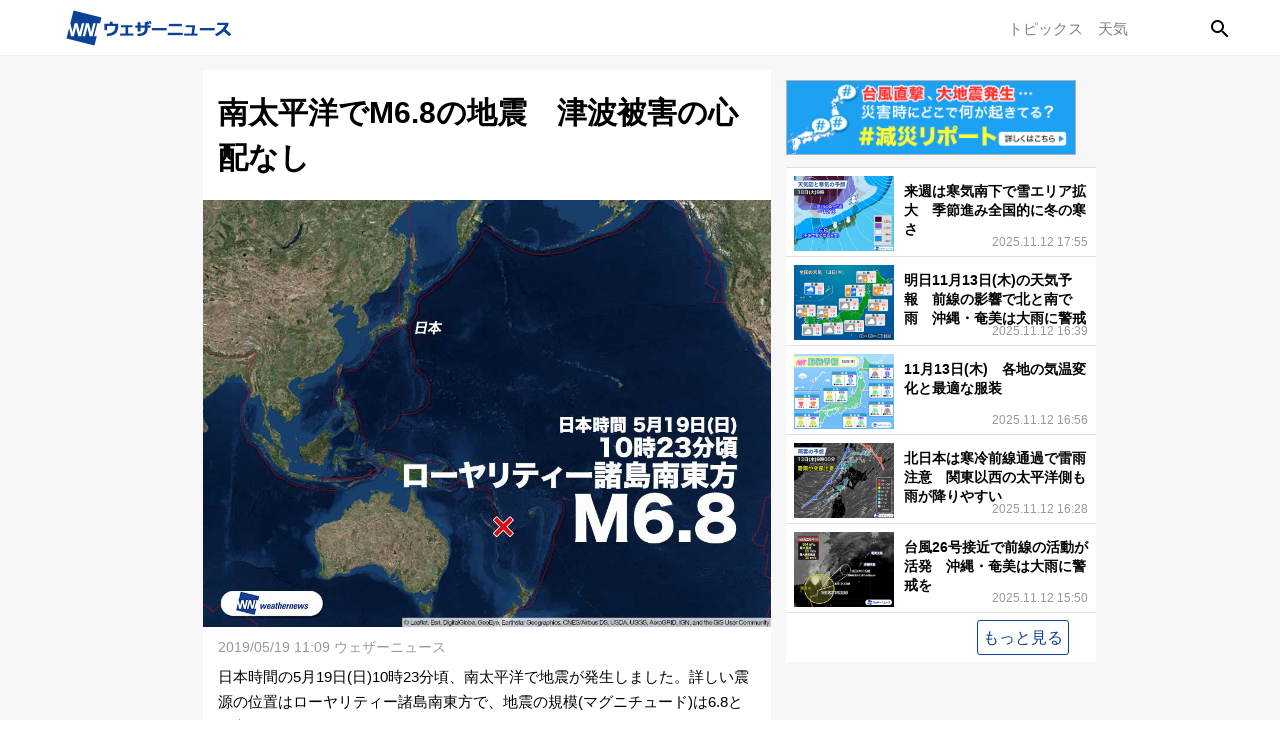

--- FILE ---
content_type: text/html; charset=utf-8
request_url: https://weathernews.jp/s/topics/201905/190075/?fm=tp_index
body_size: 14543
content:
<!DOCTYPE html><html lang="ja"><head prefix="og: http://ogp.me/ns# fb: http://ogp.me/ns/fb# article: http://ogp.me/ns/article#">
		<meta charset="utf-8">
		<meta http-equiv="X-UA-Compatible" content="IE=edge">
		<title>南太平洋でM6.8の地震　津波被害の心配なし - ウェザーニュース</title>
		<meta name="viewport" content="width=device-width, initial-scale=1.0,minimum-scale=1.0,maximum-scale=3.0,user-scalable=yes">
		<meta name="apple-itunes-app" content="app-id=302955766">
		<meta name="twitter:card" content="summary_large_image">
		<meta name="twitter:site" content="@wni_jp">
		<meta name="twitter:creator" content="@wni_jp">
		<meta property="fb:app_id" content="1500388770270212">
		<meta property="og:type" content="article">
		<meta property="og:site_name" content="ウェザーニュース">
		<meta property="og:locale" content="ja_JP">
		<link rel="shortcut icon" type="image/x-icon" href="https://smtgvs.weathernews.jp/s/img/favicon.ico">
		<link rel="stylesheet" media="screen" href="//weathernews.jp/s/topics/css/app23.css?1">
		<link href="https://weathernews.jp/s/topics/css/twentytwenty.css" rel="stylesheet" type="text/css">
		<link href="https://weathernews.jp/s/topics/css/twentytwenty_op.css" rel="stylesheet" type="text/css">
		<link rel="stylesheet" media="screen" href="https://fonts.googleapis.com/icon?family=Material+Icons">
		
<!-- Page styles -->
		<meta name="description" content="日本時間の5月19日(日)10時23分頃、南太平洋で地震が発生しました。震源はニューカレドニアとバヌアツの間（ローヤリティー諸島南東方）で、地震の規模はM6.8と推定されます。この地震による津波被害の心配はありません。"><meta name="Keywords" content="天気,天気予報,気象,情報,台風,地震,津波,週間,ウェザー,ウェザーニュース,ウェザーニューズ,今日の天気,明日の天気"><meta property="og:type" content="article"><meta property="og:title" content="南太平洋でM6.8の地震　津波被害の心配なし"><meta property="og:description" content="日本時間の5月19日(日)10時23分頃、南太平洋で地震が発生しました。震源はニューカレドニアとバヌアツの間（ローヤリティー諸島南東方）で、地震の規模はM6.8と推定されます。この地震による津波被害の心配はありません。"><meta property="og:url" content="https://weathernews.jp/s/topics/201905/190075/"><meta property="og:image" content="https://smtgvs.weathernews.jp/s/topics/img/201905/201905190075_top_img_A.jpg?1558231753"><meta name="twitter:title" content="南太平洋でM6.8の地震　津波被害の心配なし"><meta name="twitter:description" content="日本時間の5月19日(日)10時23分頃、南太平洋で地震が発生しました。震源はニューカレドニアとバヌアツの間（ローヤリティー諸島南東方）で、地震の規模はM6.8と推定されます。この地震による津波被害の心配はありません。"><meta name="twitter:image" content="https://smtgvs.weathernews.jp/s/topics/img/201905/201905190075_top_img_A.jpg?1558231753"><link rel="canonical" href="https://weathernews.jp/s/topics/201905/190075/"><link rel="amphtml" href="https://weathernews.jp/s/topics/201905/190075/amp.html"><script async="async" src="https://www.googletagservices.com/tag/js/gpt.js"></script>
<script>
  var googletag = googletag || {};
  googletag.cmd = googletag.cmd || [];
</script>
<script>
  var gt_slot_right;
  var gt_slot_bottom;
  var gt_slot_infeed;
  googletag.cmd.push(function() {
        gt_slot_right = googletag.defineSlot('/284705699/Topics/Topics_article_btm', [[300,250],[200,200],[320,100],[320,50],[336,280]], 'div-gpt-ad-1513594460693-0')
    gt_slot_right.addService(googletag.pubads()).setCollapseEmptyDiv(true);
        gt_slot_bottom = googletag.defineSlot('/284705699/Topics/Topics_btm', [[200,200],[320,100],[320,50],[300,600],[160,600],[300,250],[336,280],"fluid",[120,600]], 'div-gpt-ad-1513594509030-0')
    var mapping = googletag.sizeMapping()
    .addSize([952,400], [[300,250],[336,280],[320,50],[320,100],[200,200],[300,600],[160,600],[120,600],"fluid"])
    .addSize([0,0], [[300,250],[336,280],[320,50],[320,100],[200,200],"fluid"])
    .build();
    gt_slot_bottom.defineSizeMapping(mapping);
    gt_slot_bottom.addService(googletag.pubads()).setCollapseEmptyDiv(true);
        gt_slot_infeed = googletag.defineSlot('/284705699/Topics/Topics_infeed', ["fluid"], 'div-gpt-ad-1535449705783-0')
    gt_slot_infeed.addService(googletag.pubads()).setCollapseEmptyDiv(true);
    googletag.pubads().disableInitialLoad();
    googletag.enableServices();
  });
</script>
<style>.hash-gensai { width: 100%; margin-bottom: 5px; }.hash-gensai a { width: 100%; max-width: 440px; margin: 0 auto; display: block; }.hash-gensai img { width: 100%; }@media only screen and (max-width: 760px){ .hash-gensai a { width: 95%; } }</style></head><body id="body"><script src="//weathernews.jp/s/topics/js/link_manager.js?1545945250"></script><script>var ab_test = false</script><script>(function(i,s,o,g,r,a,m){i['GoogleAnalyticsObject']=r;i[r]=i[r]||function(){(i[r].q=i[r].q||[]).push(arguments)},i[r].l=1*new Date();a=s.createElement(o),m=s.getElementsByTagName(o)[0];a.async=1;a.src=g;m.parentNode.insertBefore(a,m)})(window,document,'script','//www.google-analytics.com/analytics.js','ga');ga('create', 'UA-72962242-1', 'auto');</script><svg display="none" width="0" height="0" version="1.1" xmlns="http://www.w3.org/2000/svg" xmlns:xlink="http://www.w3.org/1999/xlink">
			<defs>
				<symbol id="icon-facebook" viewBox="0 0 1024 1024">
					<title>facebook</title>
    					<path class="path1" d="M853.35 0h-682.702c-94.25 0-170.648 76.42-170.648 170.686v682.63c0 94.266 76.398 170.684 170.648 170.684h341.352v-448h-128v-128h128v-96c0-88.366 71.634-160 160-160h160v128h-160c-17.674 0-32 14.328-32 32v96h176l-32 128h-144v448h213.35c94.25 0 170.65-76.418 170.65-170.684v-682.63c0-94.266-76.4-170.686-170.65-170.686z" fill="#fff"></path>
				</symbol>
				<symbol id="icon-line" viewBox="0 0 1024 1024">
    					<title>line</title>
    					<path class="path1" d="M839.68 0h-651.264c-102.4 0-188.416 81.92-188.416 184.32v651.264c0 102.4 81.92 188.416 184.32 188.416h651.264c102.4 0 184.32-81.92 184.32-184.32v-651.264c4.096-102.4-77.824-188.416-180.224-188.416z" fill="#00c300"></path>
    					<path class="path2" d="M884.736 466.944c0-167.936-167.936-303.104-372.736-303.104s-372.736 135.168-372.736 303.104c0 151.552 131.072 274.432 311.296 299.008 12.288 4.096 28.672 8.192 32.768 16.384s4.096 24.576 0 32.768c0 0-4.096 24.576-4.096 32.768s-8.192 36.864 32.768 20.48c40.96-16.384 212.992-126.976 294.912-217.088v0c53.248-57.344 77.824-118.784 77.824-184.32zM364.544 565.248h-73.728c-12.288 0-20.48-8.192-20.48-20.48v-147.456c0-12.288 8.192-20.48 20.48-20.48s20.48 8.192 20.48 20.48v126.976h53.248c12.288 0 20.48 8.192 20.48 20.48s-8.192 20.48-20.48 20.48zM442.368 544.768c0 12.288-8.192 20.48-20.48 20.48s-20.48-8.192-20.48-20.48v-147.456c0-12.288 8.192-20.48 20.48-20.48s20.48 8.192 20.48 20.48v147.456zM622.592 544.768c0 8.192-4.096 16.384-12.288 20.48 0 0-4.096 0-8.192 0s-12.288-4.096-16.384-8.192l-77.824-102.4v90.112c0 12.288-8.192 20.48-20.48 20.48s-20.48-8.192-20.48-20.48v-147.456c0-8.192 4.096-16.384 12.288-20.48 0 0 4.096 0 8.192 0s12.288 4.096 16.384 8.192l77.824 102.4v-90.112c0-12.288 8.192-20.48 20.48-20.48s20.48 8.192 20.48 20.48v147.456zM741.376 454.656c12.288 0 20.48 8.192 20.48 20.48s-8.192 20.48-20.48 20.48h-53.248v36.864h53.248c12.288 0 20.48 8.192 20.48 20.48s-8.192 20.48-20.48 20.48h-73.728c-12.288 0-20.48-8.192-20.48-20.48v-73.728c0 0 0 0 0 0v-81.92c0-12.288 8.192-20.48 20.48-20.48h73.728c12.288 0 20.48 8.192 20.48 20.48s-8.192 20.48-20.48 20.48h-53.248v36.864h53.248z" fill="#fff"></path>
				</symbol>
				<symbol id="icon-twitter" viewBox="0 0 1024 1024">
    					<title>twitter</title>
    					<path class="path1" d="M1024 194.418c-37.676 16.708-78.164 28.002-120.66 33.080 43.372-26 76.686-67.17 92.372-116.23-40.596 24.078-85.556 41.56-133.41 50.98-38.32-40.83-92.922-66.34-153.346-66.34-116.022 0-210.088 94.058-210.088 210.078 0 16.466 1.858 32.5 5.44 47.878-174.6-8.764-329.402-92.4-433.018-219.506-18.084 31.028-28.446 67.116-28.446 105.618 0 72.888 37.088 137.192 93.46 174.866-34.438-1.092-66.832-10.542-95.154-26.278-0.020 0.876-0.020 1.756-0.020 2.642 0 101.788 72.418 186.696 168.522 206-17.626 4.8-36.188 7.372-55.348 7.372-13.538 0-26.698-1.32-39.528-3.772 26.736 83.46 104.32 144.206 196.252 145.896-71.9 56.35-162.486 89.934-260.916 89.934-16.958 0-33.68-0.994-50.116-2.94 92.972 59.61 203.402 94.394 322.042 94.394 386.422 0 597.736-320.124 597.736-597.744 0-9.108-0.206-18.168-0.61-27.18 41.056-29.62 76.672-66.62 104.836-108.748z" fill="#fff"></path>
				</symbol>
				<symbol id="icon-mail" viewBox="0 0 512 512">
                                        <title>mail</title>
                                                <path d="M49.106,178.729c6.472,4.567,25.981,18.131,58.528,40.685c32.548,22.554,57.482,39.92,74.803,52.099    c1.903,1.335,5.946,4.237,12.131,8.71c6.186,4.476,11.326,8.093,15.416,10.852c4.093,2.758,9.041,5.852,14.849,9.277    c5.806,3.422,11.279,5.996,16.418,7.7c5.14,1.718,9.898,2.569,14.275,2.569h0.287h0.288c4.377,0,9.137-0.852,14.277-2.569    c5.137-1.704,10.615-4.281,16.416-7.7c5.804-3.429,10.752-6.52,14.845-9.277c4.093-2.759,9.229-6.376,15.417-10.852    c6.184-4.477,10.232-7.375,12.135-8.71c17.508-12.179,62.051-43.11,133.615-92.79c13.894-9.703,25.502-21.411,34.827-35.116    c9.332-13.699,13.993-28.07,13.993-43.105c0-12.564-4.523-23.319-13.565-32.264c-9.041-8.947-19.749-13.418-32.117-13.418H45.679    c-14.655,0-25.933,4.948-33.832,14.844C3.949,79.562,0,91.934,0,106.779c0,11.991,5.236,24.985,15.703,38.974    C26.169,159.743,37.307,170.736,49.106,178.729z" fill="#FFFFFF"></path>
                                                <path d="M483.072,209.275c-62.424,42.251-109.824,75.087-142.177,98.501c-10.849,7.991-19.65,14.229-26.409,18.699    c-6.759,4.473-15.748,9.041-26.98,13.702c-11.228,4.668-21.692,6.995-31.401,6.995h-0.291h-0.287    c-9.707,0-20.177-2.327-31.405-6.995c-11.228-4.661-20.223-9.229-26.98-13.702c-6.755-4.47-15.559-10.708-26.407-18.699    c-25.697-18.842-72.995-51.68-141.896-98.501C17.987,202.047,8.375,193.762,0,184.437v226.685c0,12.57,4.471,23.319,13.418,32.265    c8.945,8.949,19.701,13.422,32.264,13.422h420.266c12.56,0,23.315-4.473,32.261-13.422c8.949-8.949,13.418-19.694,13.418-32.265    V184.437C503.441,193.569,493.927,201.854,483.072,209.275z" fill="#FFFFFF"></path>
                                </symbol>
			</defs>
		</svg>
	
	<style>
	@media only screen and (max-width: 376px){
		.img-store-sp{
			margin-top: -17%;
		}
	}
	* {word-wrap: break-word;}
	.source {color: #808080; font-size: 11px; line-height: 18px; margin-top: 10px; background: #f6f6f6; padding: 10px;}
	.source * {font-size: 11px;}
	#boxsource{padding-left:15px;padding-right:15px};
	</style>
	
		<script>
			function ad4hook() {
        			window.scrollTo(0,0);
			}
		</script>
		<a href="javascript:void(0)" onclick="closeNav()"><div id="background" class="col-12"></div></a>
		<div id="mySidenav" class="sidenav" aria-hidden="false">
	  		<div class="helper"><img class="imgHelper" src="/s/topics/img/wni-logo-white.png"> </div>
	  		<div class="submenuNav">
	  			<a href="//weathernews.jp/map/" class="menunav">天気予報</a>
	  			<a href="//weathernews.jp/livecam/" class="menunav">ライブカメラ</a>
	  			<a href="//weathernews.jp/radar/" class="menunav">雨雲レーダー</a>
	  			<a href="//weathernews.jp/satellite/" class="menunav">衛星雲画像</a>
	  			<a href="//weathernews.jp/story/" class="menunav">天気図</a>
	  			<a href="//weathernews.jp/typhoon/" class="menunav">台風</a>
	  			<a href="//weathernews.jp/warning/" class="menunav">警報・注意報</a>
	  			<a href="//weathernews.jp/thunder/" class="menunav">雷</a>
	  			<a href="//weathernews.jp/quake/" class="menunav">地震</a>
	  			<a href="//weathernews.jp/tsunami/" class="menunav">津波</a>
				<div class="border"></div>
	  			<a href="//weathernews.com/" class="menunav">会社概要</a>
	  			<a href="//weathernews.com/jp/c/terms/" class="menunav">ご利用に際して</a>
	  			<a href="//weathernews.com/jp/c/privacy/" class="menunav">個人情報の取り扱い</a>
	  			<a href="https://weathernews.jp/c/contact.html" class="menunav">お問い合わせ</a>
			</div>
		</div>
		<div id="all">
			<div id="wni-header" class="col-12 web" style="display:none;">
				<span class="title" onclick="openNav()">
					<i class="material-icons"></i>
				</span>
				<img class="wni-logo" src="https://smtgvs.weathernews.jp/s/topics/img/wnilogo_kana@2x.png">
				<div class="wni-rightMenu">
					<div id="topicsTitle"><a href="/s/topics/">
						トピックス </a>
					</div>
					<div id="weatherTitle"><a href="//weathernews.jp/map/">
						天気 </a>
					</div>
					<div class="col-1 searchTitle" id="searchTitle">
						<div id="searchInput">
                                        	        <input type="search" name="query" id="query" onchange="tpsearch();" placeholder=" ">
                                        	        <input id="qoffs" type="hidden" name="qoffs" value="0">
                                        	</div>
			  		</div>
                        	</div>
			</div>


			<div id="wrapper" class="col-12" style="display: none;">
				<div class="col-13 wni-menuContent" id="main">
					<h1 id="top_ttl">南太平洋でM6.8の地震　津波被害の心配なし</h1>
					<div id="top_subttl" class="data"></div>
					<img id="top_img" alt="top" style="width: 100%;" src="//smtgvs.weathernews.jp/s/topics/img/201905/201905190075_top_img_A.jpg?1558231753">
			
					<p id="credit" style=""><span>2019/05/19 11:09 ウェザーニュース</span></p>
                        	        <div class="fontL" id="top_com" style="">日本時間の5月19日(日)10時23分頃、南太平洋で地震が発生しました。詳しい震源の位置はローヤリティー諸島南東方で、地震の規模(マグニチュード)は6.8と推定されます。<br><br>この地震による津波被害の心配はありません。<br><br>※震源は太平洋津波警報センター(PTWC)による。</div>
					<article>
  						<section id="box0">
    							<h1 id="box_ttl0">規模の大きい地震が多発する地域</h1>
      							<img style="width: 100%; display: none;" id="box_img0" alt="box0" src="">
      							<figcaption id="box_caption0" style="display: none;"></figcaption>
    							<div class="textarea clearfix">
      								<h2 id="box_subttl0" style="display: none;"></h2>
      								<div class="fontL" id="box_com0">ニューカレドニアとバヌアツの間にあるこの地域は、太平洋プレートとオーストラリアプレートの境界にあたり、過去にもたびたび大きな地震が発生しています。<br><br>昨年も8月29日にM7.0の地震が、12月5日にはM7.6の地震がそれぞれ発生していて、それぞれ1メートル未満の津波が観測されています。<br><br><a href="https://weathernews.jp/onebox/gps.html" class="dmenu-non"><b>» GPS検索 ピンポイント天気予報</b></a><br><a class="dmenu-non" href="https://weathernews.jp/s/topics/"><b>» ウェザーニュース記事一覧</b></a></div>
    							</div>
  						</section><section id="box1" style="display: none;">
    							<h1 id="box_ttl1" style="display: none;"></h1>
      							<img style="width: 100%; display: none;" id="box_img1" alt="box1" src="https://smtgvs.weathernews.jp/s/topics/img/dummy.png" class="lazy" data-original="https://smtgvs.weathernews.jp">
      							<figcaption id="box_caption1" style="display: none;"></figcaption>
    							<div class="textarea clearfix">
      								<h2 id="box_subttl1" style="display: none;"></h2>
      								<div class="fontL" id="box_com1" style="display: none;"></div>
    							</div>
  						</section><section id="box2" style="display: none;">
    							<h1 id="box_ttl2" style="display: none;"></h1>
      							<img style="width: 100%; display: none;" id="box_img2" alt="box2" src="https://smtgvs.weathernews.jp/s/topics/img/dummy.png" class="lazy" data-original="https://smtgvs.weathernews.jp">
      							<figcaption id="box_caption2" style="display: none;"></figcaption>
    							<div class="textarea clearfix">
      								<h2 id="box_subttl2" style="display: none;"></h2>
      								<div class="fontL" id="box_com2" style="display: none;"></div>
    							</div>
  						</section><section id="box3" style="display: none;">
    							<h1 id="box_ttl3" style="display: none;"></h1>
      							<img style="width: 100%; display: none;" id="box_img3" alt="box3" src="https://smtgvs.weathernews.jp/s/topics/img/dummy.png" class="lazy" data-original="https://smtgvs.weathernews.jp">
      							<figcaption id="box_caption3" style="display: none;"></figcaption>
    							<div class="textarea clearfix">
      								<h2 id="box_subttl3" style="display: none;"></h2>
      								<div class="fontL" id="box_com3" style="display: none;"></div>
    							</div>
  						</section><section id="box4" style="display: none;">
    							<h1 id="box_ttl4" style="display: none;"></h1>
      							<img style="width: 100%; display: none;" id="box_img4" alt="box4" src="https://smtgvs.weathernews.jp/s/topics/img/dummy.png" class="lazy" data-original="https://smtgvs.weathernews.jp">
      							<figcaption id="box_caption4" style="display: none;"></figcaption>
    							<div class="textarea clearfix">
      								<h2 id="box_subttl4" style="display: none;"></h2>
      								<div class="fontL" id="box_com4" style="display: none;"></div>
    							</div>
  						</section><section id="box5" style="display: none;">
    							<h1 id="box_ttl5" style="display: none;"></h1>
      							<img style="width: 100%; display: none;" id="box_img5" alt="box5" src="https://smtgvs.weathernews.jp/s/topics/img/dummy.png" class="lazy" data-original="https://smtgvs.weathernews.jp">
      							<figcaption id="box_caption5" style="display: none;"></figcaption>
    							<div class="textarea clearfix">
      								<h2 id="box_subttl5" style="display: none;"></h2>
      								<div class="fontL" id="box_com5" style="display: none;"></div>
    							</div>
  						</section><section id="box6" style="display: none;">
    							<h1 id="box_ttl6" style="display: none;"></h1>
      							<img style="width: 100%; display: none;" id="box_img6" alt="box6" src="https://smtgvs.weathernews.jp/s/topics/img/dummy.png" class="lazy" data-original="https://smtgvs.weathernews.jp">
      							<figcaption id="box_caption6" style="display: none;"></figcaption>
    							<div class="textarea clearfix">
      								<h2 id="box_subttl6" style="display: none;"></h2>
      								<div class="fontL" id="box_com6" style="display: none;"></div>
    							</div>
  						</section><section id="box7" style="display: none;">
    							<h1 id="box_ttl7" style="display: none;"></h1>
      							<img style="width: 100%; display: none;" id="box_img7" alt="box7" src="https://smtgvs.weathernews.jp/s/topics/img/dummy.png" class="lazy" data-original="https://smtgvs.weathernews.jp">
      							<figcaption id="box_caption7" style="display: none;"></figcaption>
    							<div class="textarea clearfix">
      								<h2 id="box_subttl7" style="display: none;"></h2>
      								<div class="fontL" id="box_com7" style="display: none;"></div>
    							</div>
  						</section><section id="box8" style="display: none;">
    							<h1 id="box_ttl8" style="display: none;"></h1>
      							<img style="width: 100%; display: none;" id="box_img8" alt="box8" src="https://smtgvs.weathernews.jp/s/topics/img/dummy.png" class="lazy" data-original="https://smtgvs.weathernews.jp">
      							<figcaption id="box_caption8" style="display: none;"></figcaption>
    							<div class="textarea clearfix">
      								<h2 id="box_subttl8" style="display: none;"></h2>
      								<div class="fontL" id="box_com8" style="display: none;"></div>
    							</div>
  						</section><section id="box9" style="display: none;">
    							<h1 id="box_ttl9" style="display: none;"></h1>
      							<img style="width: 100%; display: none;" id="box_img9" alt="box9" src="https://smtgvs.weathernews.jp/s/topics/img/dummy.png" class="lazy" data-original="https://smtgvs.weathernews.jp">
      							<figcaption id="box_caption9" style="display: none;"></figcaption>
    							<div class="textarea clearfix">
      								<h2 id="box_subttl9" style="display: none;"></h2>
      								<div class="fontL" id="box_com9" style="display: none;"></div>
    							</div>
  						</section>
						<!-- Resource -->
						<section id="boxsource" style="display: none;">
							<h1 id="box_ttl" style="display: none;">参考資料など</h1>
							<div class="textarea clearfix" style="display: none;">
								<div class="fontL source" id="box_com" style="display: none;"></div>
							</div>
						</section>
						<!-- Resource -->
 	 					<div class="btn-pull dmenu-non" id="linkbox">
    							<p style="display: none;"><a href="javascript:void(0);" class="btn topics_link" id="link0" style="display: none;"><span></span></a></p><p style="display: none;"><a href="javascript:void(0);" class="btn topics_link" id="link1" style="display: none;"><span></span></a></p><p style="display: none;"><a href="javascript:void(0);" class="btn topics_link" id="link2" style="display: none;"><span></span></a></p><p style="display: none;"><a href="javascript:void(0);" class="btn topics_link" id="link3" style="display: none;"><span></span></a></p><p style="display: none;"><a href="javascript:void(0);" class="btn topics_link" id="link4" style="display: none;"><span></span></a></p><p style="display: none;"><a href="javascript:void(0);" class="btn topics_link" id="link5" style="display: none;"><span></span></a></p><p style="display: none;"><a href="javascript:void(0);" class="btn topics_link" id="link6" style="display: none;"><span></span></a></p><p style="display: none;"><a href="javascript:void(0);" class="btn topics_link" id="link7" style="display: none;"><span></span></a></p><p style="display: none;"><a href="javascript:void(0);" class="btn topics_link" id="link8" style="display: none;"><span></span></a></p><p style="display: none;"><a href="javascript:void(0);" class="btn topics_link" id="link9" style="display: none;"><span></span></a></p><p style="display: none;"><a href="javascript:void(0);" class="btn topics_link" id="link10" style="display: none;"><span></span></a></p><p style="display: none;"><a href="javascript:void(0);" class="btn topics_link" id="link11" style="display: none;"><span></span></a></p>
  						</div>

					</article>	
<!-- share social media -->
					<div id="sharing" class="sp_sns dmenu-non no-aumarket no-app_pass">
						<ul class="sns-share">
							<p style="margin:0; text-align:center;">このニュースをSNSでシェア</p>
							<li id="twshare1" class="twitter"></li>
							<li id="fbshare1" class="facebook"></li>
							<li id="lnshare1" class="line"></li>
							<li id="mlshare1" class="mail"></li>
						</ul>
					</div>
<!-- -->
				</div>

				<div id="banner_snow"></div>
                                

				<div class="col-3" style="width=320px;margin:0 auto; text-align: center;" id="google_ad0"><!-- /284705699/Topics/Topics_article_btm -->
<div id="div-gpt-ad-1513594460693-0" style="margin-bottom: 10px">
<script>
googletag.cmd.push(function() { googletag.display('div-gpt-ad-1513594460693-0'); });
</script>
</div>
</div>

				

				<div class="col-3">
					<ul id="side_main" class="big"><li class="hash-gensai"><a href="javascript:ga_and_go('//weathernews.jp/s/gensai/twitter/?fm=topics', 'to_hashgensai')"><img src="//smtgvs.weathernews.jp/s/topics/img/banner/hashgensai_typhoon.png?4"></a></li>
						<li class="big">
							<ul class="small">
								<div id="smallSide">
								</div>
								<li id="google_ad2"><!-- /284705699/Topics/Topics_infeed -->
<div id="div-gpt-ad-1535449705783-0">
<script>
googletag.cmd.push(function() { googletag.display('div-gpt-ad-1535449705783-0'); });
</script>
</div>
</li>
							</ul>
							<div class="titleSide">
								<br>
								<a href="/s/topics/"><div class="wni-topics">もっと見る</div></a>
							</div>
						</li>
						<li class="big" id="banner" style="background-color: transparent;margin-bottom: 10px;"></li>
						<li class="big" style="background-color: transparent;">
							
							<div style="width:100%; margin-bottom: 15px;" id="google_ad1"><!-- /284705699/Topics/Topics_btm -->
<div id="div-gpt-ad-1513594509030-0" style="height:auto; max-width:336px; text-align: center; margin: 0 auto;">
<script>
googletag.cmd.push(function() { googletag.display('div-gpt-ad-1513594509030-0'); });
</script>
</div>
</div>

							
						</li>
					</ul>
				</div>
				<div id="footer" class="col-12">
                			<div class="footerBack">
						<a href="#0" class="cd-top" onclick="backTo();">Back to Top 
							<span style="position: absolute;margin-top: -3px;"><img src="/s/topics/img/expand.png" style="width:25px;"></span>
						</a>
					</div>
                			<div class="footerName">Copyright<span> ©</span> Weathernews Inc. All Rights Reserved</div>
                			<div id="wni-bottomMenu">
                				<table>
                        				<tbody><tr><td> <a href="//weathernews.com/">
                        		       			 会社概要</a>	
                        				</td>
                        				<td><a href="//weathernews.com/jp/c/terms/">
								ご利用に際して</a>
                        				</td>
                        				<td><a href="//weathernews.com/jp/c/privacy/">
								個人情報の取り扱い</a>
                        				</td>
                        				<td><a href="https://weathernews.jp/c/contact.html">
								 お問い合わせ</a>
                        				</td></tr>
			  			</tbody></table>
                			</div>
				</div>
				<input type="hidden" name="tpid" id="tpid" value="201905190075">
				<input type="hidden" name="dateModified" id="dateModified" value="2019-05-19T11:09:00+09:00">
                                <div id="app_dl" class="web banner_lgray01">
					<div class="close_icon"><span></span></div>
					<div class="app_install">
						<a id="app_dl_link" href="javascript:go_app_store_myself('topics_footer');">
							<span class="app_install_text"></span>
						</a>
					</div>
				</div>
			</div>
		</div> 
	<script>
			function openNav() {
                            document.getElementById("mySidenav").style.width = "250px";
                            document.getElementById("mySidenav").ariaHidden = "true";
                            document.getElementById("background").style.visibility = "visible";
			    document.getElementById("body").style.overflow = "hidden";
                        }
                        
                        function closeNav() {
                            document.getElementById("mySidenav").style.width = "0";
                            document.getElementById("background").style.visibility = "hidden";
			    document.getElementById("body").style.overflow = "auto";
                        }
			function backTo() {
				$("html,body").animate({ scrollTop: 0 }, 10);
			}
	</script>
	<script src="https://ajax.googleapis.com/ajax/libs/jquery/2.1.1/jquery.min.js"></script>
	<script src="https://weathernews.jp/s/js/vue.min.js"></script>
	<script src="https://weathernews.jp/s/js/wniutil.min.js?1"></script>
	<script src="https://weathernews.jp/s/js/launch.js?1"></script>
	<script src="https://weathernews.jp/s/topics/js/jquery.event.move.js"></script>
	<script src="https://weathernews.jp/s/topics/js/jquery.twentytwenty.js"></script>

	<script>
		//wniutil.add_nowloading();
		var akey,tpid;
		var abtype = 'A';
		var canonicalurl;
		var start=0, query="", tquery="", offset=0;
		var searchurl = '/s/topics/search.html';
		akey = wniutil.get_akey(argv);
		if(akey) cookie_write("akey", akey);
		if(wniutil.is_valid(argv['lat'])) cookie_write("lat", argv['lat']);
		if(wniutil.is_valid(argv['lon'])) cookie_write("lon", argv['lon']);
		if(wniutil.is_valid(argv['fm'] )) cookie_write("fm",  argv['fm'], 1/144);
		if(wniutil.is_valid(argv['app'] ))cookie_write("app",  argv['app'], 1);

		// SNS share
		function sns_share() {
    			var str_tw = '<a href="#" onclick="count_twshare();return false;"><svg class="icon icon-twitter"><use xlink:href="#icon-twitter"></use></svg><div style="margin-top:5px;color:#fff;">Twitter</div></a>';
    			var str_fb = '<a href="#" onclick="count_fbshare();return false;"><svg class="icon icon-facebook"><use xlink:href="#icon-facebook"></use></svg><br><span class="count like" style="color:#fff;">-</span></a>';
    			var str_ln = '<a href="#" onclick="count_lineshare();return false;"><svg class="icon icon-line"><use xlink:href="#icon-line"></use></svg><div style="margin-top:5px;color:#fff;">LINEで送る</div></a>';
			var str_ml = '<a href="#" data-rel="external" onclick="count_mailshare();return false;"><svg class="icon icon-mail"><use xlink:href="#icon-mail"></use></svg><div style="margin-top:5px;color:#fff;">メール</div></a>';

			$('.twitter').html(str_tw);
    			$('.facebook').html(str_fb);
    			$('.line').html(str_ln);
    			$('.mail').html(str_ml);
    			get_social_count_facebook(canonicalurl,'.like');
		}
		function count_twshare() {
    			//wniutil.count.log("topics_" + tpid + abtype + "_twshare");
    			var share_url_tw   = encodeURIComponent(canonicalurl + "?fm=tw0");
    			var share_title_tw = encodeURIComponent(document.title);
    			var twurl = 'https://twitter.com/share?url=' + share_url_tw + '&text=' + share_title_tw;

			var eventCategory = "topics";
			var eventLabel = "twshare_" + tpid;
			ga('send','event',eventCategory,'click',eventLabel, 1, {
				'hitCallback': function() {
    					if(smart_webview == "webview"){
        					location.href = twurl;
    					}else{
        					window.open(twurl,'_blank','width=550, height=450, personalbar=0, toolbar=0, scrollbars=1, resizable=!');
    					}
				}
			});
		}
		function count_fbshare() {
    			//wniutil.count.log("topics_" + tpid + abtype + "_fbshare");
    			var share_url_fb   = encodeURIComponent(canonicalurl + "?fm=fb0");
    			var fburl = 'https://www.facebook.com/sharer.php?u=' + share_url_fb;

			var eventCategory = "topics";
			var eventLabel = "fbshare_" + tpid;
			ga('send','event',eventCategory,'click',eventLabel, 1, {
				'hitCallback': function() {
    					if(smart_webview == "webview"){
        					location.href = fburl;
    					}else{
        					window.open(fburl,'_blank','width=550, height=450, personalbar=0, toolbar=0, scrollbars=1, resizable=!');
    					}
				}
			});
		}
		function count_lineshare() {
    			//wniutil.count.log("topics_" + tpid + abtype + "_lineshare");
    			var lnurl = document.title + " " + canonicalurl + "?fm=ln0";
    			lnurl = encodeURIComponent(lnurl);

			var eventCategory = "topics";
			var eventLabel = "lineshare_" + tpid;
			ga('send','event',eventCategory,'click',eventLabel, 1, {
				'hitCallback': function() {
    					location.href = 'https://line.naver.jp/R/msg/text/?' + lnurl;
				}
			});
		}
		function count_mailshare() {
                        //wniutil.count.log("topics_" + tpid + abtype + "_mailshare");
                        var share_url_ml   = encodeURIComponent(canonicalurl + "?fm=ml0");
                        var share_title_ml = encodeURIComponent(document.title);

			var eventCategory = "topics";
			var eventLabel = "mailshare_" + tpid;
			ga('send','event',eventCategory,'click',eventLabel, 1, {
				'hitCallback': function() {
                        		if(smart_webview == "webview" && smart_platform == "android" ){
                        		        location.href = 'opensafari://weathernews.jp/s/topics/mailto.html?subject=' + share_title_ml + '&body=' + share_title_ml + '%0D%0A' + share_url_ml;
                        		} else {
                        		        location.href = 'mailto:?subject=' + share_title_ml + '&body=' + share_title_ml + '%0D%0A' + share_url_ml;
                        		}
				}
			});
                }
		function get_social_count_facebook(url, selector) {
			$.getJSON("https://graph.facebook.com/?callback=?",{"id":url})
    			.done(function(p){
				if(p.share) {
        				$(selector).text( p.share.share_count || 0 );
				}else{
        				$(selector).text('0');
				}
    			})
    			.fail(function(){
        			$(selector).text('0');
    			})
		}
		// Search reports
		function tpsearch(q){
  			query = document.getElementById('query').value;
  			qoffs = document.getElementById('qoffs').value;
  			if(tquery != query){
    				document.getElementById('qoffs').value = 0;
    				qoffs = 0;
    				tquery = query;
  			}
  			if(argv.debug){console.log('query : ' + query);}
  			if(argv.debug){console.log('qoffs : ' + qoffs);}
			query = encodeURI(query);
  			location.href = searchurl + '?query=' + query;
		}

		function send_ga() {
		        var links = document.getElementsByTagName('link');
        		for (var i = 0; i < links.length; i++) {
            			if (links[i].getAttribute('rel') == 'canonical') {
                			canonicalurl = links[i].getAttribute('href');
            			}
        		}
        		var referrer = document.referrer;
        		if (referrer.match(/smartnews/)) {argv['fm'] = 'SMN';}
        		if (argv['akey']) {
           			ga('set', 'dimension1', 'prem');
        		}
        		if (argv['fm']) {
           			ga('set', 'dimension2', argv['fm']);
        		}

        		if (canonicalurl) {
            			var canonicalPath = canonicalurl.substring(canonicalurl.indexOf('/', 8), canonicalurl.length);
            			ga('send', 'pageview', {'page': canonicalPath });
        		} else {
            			ga('send', 'pageview');
        		}
		}

		// hover
		var linkTouchStart = function(){
  			thisAnchor = $(this);
    			touchPos = thisAnchor.offset().top;
    			moveCheck = function(){
        			nowPos = thisAnchor.offset().top;
        			if(touchPos == nowPos){
            				thisAnchor.addClass("hover");
        			}
    			}
    			setTimeout(moveCheck,100);
		}

		var linkTouchEnd = function(){
    			thisAnchor = $(this);
    			hoverRemove = function(){
        			thisAnchor.removeClass("hover");
    			}
    			setTimeout(hoverRemove,500);
		}
		$(document).on('touchstart mousedown mouseover','a',linkTouchStart);
		$(document).on('touchend mouseup mouseout','a',linkTouchEnd);

		function init(){
    			tpid = document.getElementById("tpid").value;
    			if (ab_test) {
        			if (wniutil.is_valid(argv["abtype"])) {
            				abtype = argv["abtype"];
        			} else {
            				var abmode = (Math.round(Math.random()) == 1) ? "A" : "B";
            				abtype = abmode;
            				cookie_write("abtype", abmode, 1);
        			}
    			}
			if (wniutil.is_valid(argv["disp_type"])) {
				cookie_write("disp_type", argv["disp_type"], 1);
			}
    			set_media();
    			sns_share();
    			set_banner();
    			if (tpid == '201604150005') {
        			add_radar_comment();
    			}
    			//wniutil.count.log('topics_' + tpid + abtype);
    			window.scrollTo(0,0);
		}
		
                function disp_recommend(p) {
                        var cnt = 0;
                        var h = "";
                        for (var i=0; i<p.length; i++) {
                                if (p[i]['tpid'] == tpid) { continue; }
                                if (cnt >= 5) { break; }
                                h += '<li class="small">';
                                h += '<a href="'+ p[i]['url'] +'?fm=tp_rec&amp;tpid=' + p[i]['tpid'] +'">';
                                h += '<img height="75" data-original="'+ p[i]['thumb_img']+ '" alt="recommend thumb0" width="100px">';
                                h += '<div class="subSide">';
                                h += p[i]['title'];
                                h += '<span>' + p[i]['edit_tstr'] + '</span>';
                                h += '</div>';
                                h += '</a>';
                                h += '</li>';
                                cnt++;
                        }
                        document.getElementById("smallSide").innerHTML += h;
        		$("#smallSide img[data-original]").lazyload({
            			effect : "fadeIn",
            			threshold : 400
        		});
			force_replace_lazyload("#smallSide img[data-original]");

			var gpt_infeed_ad = document.getElementById('google_ad2');
			if(gpt_infeed_ad) {
				var gpt_target;
				gpt_target = document.querySelector('#smallSide li:nth-child(3)');
				if(gpt_target) {
					document.getElementById('smallSide').insertBefore(gpt_infeed_ad, gpt_target);
				}
				else {
					document.getElementById('smallSide').appendChild(gpt_infeed_ad);
				}
			}

                        wniutil.remove_nowloading();
                }
		function get_recommend(type) {
        		var modified = document.getElementById("dateModified").value;
        		var modlist = modified.split(/-|T|:/);
		        //var json = '/s/topics/json/' + modlist[0] + modlist[1] + '/rec_ch_' + type + '_' + modlist[0] + modlist[1] + modlist[2] + '.json';
		        var json = '/s/topics/json/rec_ch_' + type + '.json';

		        $.getJSON(json, {t:wniutil.nocache10m})
        		.done(disp_recommend)
        		.fail(function(){})
		}
		function nodisp_link() {
        		var links = document.getElementsByClassName("topics_link") ;
        		if (links.length == 0) {
                		document.getElementById("linkbox").style.display = "none";
        		}
		}
		function disp_pro() {
        		if (abtype == 'B') {
                		$(".nodisp_pro_B").remove();
        		} else {
                		$(".nodisp_pro").remove();
        		}
        		nodisp_link();
        		get_recommend("pro");
		}
		function disp_zero() {
 		       	if (argv.pro) {
                		disp_pro();
                		return;
        		}
        		if (abtype == 'B') {
		                $(".nodisp_zero_B").remove();
       			 } else {
                		$(".nodisp_zero").remove();
        		}
        		nodisp_link();
        		get_recommend("zero");
		}
		function set_media(){
		        if (abtype === 'B') {
               			 $(".modeA").remove();
        		} else {
                		$(".modeB").remove();
        		}

			if(smart_platform == 'iOS'){
				$("#googstore").remove();
				$(".pc").remove();
			}
			else if(smart_platform == 'android'){
				$("#appstore").remove();
				$(".pc").remove();
			}
			else {
				$("#googstore").remove();
				$("#appstore").remove();
				$(".sp").remove();
			}
      
        		if(smart_webview == 'webview' && smart_platform == 'android'){
                		$(".facebook").remove();
        		}
        		if((smart_platform != 'iOS' && smart_platform != 'android')){
                		$(".line").remove();
        		}

        		if(smart_webview == "webview") {
                		$(".web").remove();
				$(".wni-appMenu").remove();
				//document.getElementById("wrapper").style.paddingTop = "0";
				$('#twitter-widget-0').removeAttr('style');

				if (argv['disp_type'] == 'Pro'){
					disp_pro();
				}else{
					disp_zero();
				}
        		} else {
                		$(".app").remove();
				$('#twitter-widget-0').removeAttr('style');
				document.getElementById("wni-header").style.display = "block";
                		if (argv['fm']) {
                        		if (argv['fm'].match(/^sw$/) || argv['fm'].match(/^fm_dm_ossm/)) {disp_pro();}
                        		else {disp_zero();}
                		} else {disp_zero();}
        		}
        		wniutil.remove_nowloading();
        		//document.getElementById("wrapper").style.display = "block";
		}
                function set_banner(){
			return;
                        var img_url = "//smtgvs.weathernews.jp/s/topics/img/ad/banner_600x200@2x.png?t=" + wniutil.nocache10m;

			if (smart_carrier == "docomo") {
                        	img_url = "//smtgvs.weathernews.jp/s/topics/img/ad/sugotoku/banner_l@2x.png?t=" + wniutil.nocache10m;
				document.getElementById("banner_wt_link").href = 'javascript:go_sugotoku()';
			}

                        $('#banner_wt_img').attr('src', img_url);
                }
		function force_replace_lazyload() {
			if($(window).width() > 950) {
				replace_dataOriginal_to_src('#smallSide img.lazy');
			}
		}
		
		function replace_dataOriginal_to_src(selector) {
			Array.prototype.forEach.call(document.querySelectorAll(selector), function(el) {
					var orginal = el.getAttribute('data-original');
					var src     = el.getAttribute('src');
					if(el.getAttribute('data-original') && orginal != src) {
					el.setAttribute('src', el.getAttribute('data-original'));
					}
					else {
					return; // try just 1 element
					}
					});
		}

		var counturl_count = "//weathernews.jp/smart/sora_mission/countlog.fcgi?callback=?";
		// jump to a AppStore
		function go_appstore_count(){
			var url = 'https://itunes.apple.com/jp/app/u-ezanyusu-tatchi/id302955766';
			var tag = 'dl_touch_ios';
			var fm  = tpid + '_' + argv.fm;
			$.getJSON(counturl_count,{"missionid":tag, "akey":akey, "fm":fm},function(){
			}).always(function() {
				location.href = url;
			});
			return false;
		}

		// jump to a Google Play
		function go_googleplay_count(){
			var url = 'https://play.google.com/store/apps/details?id=wni.WeathernewsTouch.jp&amp;hl=ja';
			var tag = 'dl_touch_android';
			var fm  = tpid + '_' + argv.fm;
			$.getJSON(counturl_count,{"missionid":tag, "akey":akey, "fm":fm},function(){
			}).always(function() {
				location.href = url;
			});
			return false;
		}

		function go_app_store_myself(eventLabel) {
			var url = "https://weathernews.jp/s/download/weathernewstouch.html";
			var eventCategory = "topics";
			//var eventLabel = "topics_footer";
			ga('send','event',eventCategory,'click',eventLabel, 1, {
				'hitCallback': function() {
					location.href = url;
				}
			});
		}

		function go_sugotoku() {
                        //var url = 'https://www.dcm-b.jp/cs/cpsite.html?url=https://dcsgtk.wni.co.jp/s/typh_pinpoint/?utm_medium=web&utm_source=dmenu_weather&utm_campaign=cp_top1';
	                //var url = 'https://www.dcm-b.jp/cs/cpsite.html?url=https://dcsgtk.wni.co.jp/s/typhoon/3bon.html?utm_medium=web&utm_source=dmenu_weather&utm_campaign=cp_top1';
			var url = 'https://www.dcm-b.jp/cs/cpsite.html?id=01cpn099001&utm_medium=web&utm_source=cp_hp&utm_campaign=cp_wni10_1';
			var eventCategory = "topics";
			var eventLabel = "topics_banner sugotoku";
			ga('send','event',eventCategory,'click',eventLabel, 1, {
				'hitCallback': function() {
					location.href = url;
				}
			});
		}

		function go_sugotoku_footer() {
                        //var url = 'https://www.dcm-b.jp/cs/cpsite.html?url=https://dcsgtk.wni.co.jp/s/typh_pinpoint/?utm_medium=web&utm_source=dmenu_weather&utm_campaign=cp_top2';
                        //var url = 'https://www.dcm-b.jp/cs/cpsite.html?url=https://dcsgtk.wni.co.jp/s/typhoon/3bon.html?utm_medium=web&utm_source=dmenu_weather&utm_campaign=cp_top2';
			var url = 'https://www.dcm-b.jp/cs/cpsite.html?id=01cpn099001&utm_medium=web&utm_source=dmenu_weather&utm_campaign=cp_top2';
			var eventCategory = "topics";
			var eventLabel = "topics_footer sugotoku";
			ga('send','event',eventCategory,'click',eventLabel, 1, {
				'hitCallback': function() {
					location.href = url;
				}
			});
		}

		function ga_and_go(url, label) {
			var eventCategory = "topics";
			var eventLabel = "topics_banner " + label;
			ga('send','event',eventCategory,'click',eventLabel, 1, {
				'hitCallback': function() {
                                        if(String(url).match(/^opensafari/)) {
                                                url = url.replace(/^opensafari/, 'http');
                                                url = 'https://weathernews.jp/s/topics/ad.html?redirect_url=' + url;
                                        }
					location.href = url;
				}
			});
		}

		function chk_adv_hide(opt) {
			var d = $.Deferred();
			
			wniutil.chk_adv_hide(opt)
			.done(function() {
				d.resolve({'hide': true})
			})
			.fail(function() {
				d.resolve({'hide': false})
			});

			return d.promise();
		}

		function chk_kddi() {
			var d = $.Deferred();
		
			if(wniutil.is_aumarket_app()){ /*2019/03/ スマプレバナー対応*/
				d.resolve({'kddi': true});
			}
			else if(smart_carrier == 'kddi') {
				d.resolve({'kddi': true});
			}
			else if(argv['network'] == 'IPEZ') {
				d.resolve({'kddi': true});
			}
			else {
		        	$.getJSON('//weathernews.jp/s/cgi/carriernet.fcgi', {t: Math.floor(new Date().getTime()/60000)})
		        	.done(function(p) {
		                	if(p.carrier == 'au') {
						d.resolve({'kddi': true});
					}
					else {
						d.resolve({'kddi': false});
					}
				})
				.fail(function() {
					d.resolve({'kddi': false});
				});
			}

			return d.promise();
		}


		$(document).ready(function(){
    				if (wniutil.is_public || !location.pathname.match(/\/template\//)) {
					if(wniutil.is_sugotoku_app()) {
						Array.prototype.forEach.call(document.querySelectorAll('.youtube'), function(el) {
							el.parentNode.removeChild(el);
						})
						Array.prototype.forEach.call(document.querySelectorAll('.dmenu-non'), function(el) {
							el.style.display = 'none';
						})
					}
					if(wniutil.is_aumarket_app()) {
						Array.prototype.forEach.call(document.querySelectorAll('.no-aumarket'), function(el) {
							el.style.display = 'none';
						})
					}
					if(wniutil.is_app_pass_app()){
						Array.prototype.forEach.call(document.querySelectorAll('.no-app_pass'), function(el) {
							el.style.display = 'none';
						})
					}

					if(smart_webview == 'webview') {
						Array.prototype.forEach.call(document.querySelectorAll('.opensafari'), function(el) {
							if(el.href) {
								el.href = el.href.replace(/^http/, 'opensafari');
							}
						});
					}

					if(smart_webview == "webview") {
						document.getElementById("wrapper").style.paddingTop = "0";
					}
					document.getElementById("wrapper").style.display = "block";

        				send_ga();
        				$("img.lazy").lazyload({
            					effect : "fadeIn",
            					threshold : 400
        				});
        				init();
        				set_app_dl_banner();
					if (smart_carrier == "docomo") {
						if(document.getElementById("app_dl")) document.getElementById("app_dl").className = 'web banner_sugotoku_default';
						if(document.getElementById("app_dl_link")) document.getElementById("app_dl_link").href = 'javascript:go_sugotoku_footer();';
					}
				}
		});
	</script>
	 
 

<script>
function is_IE() {
        var ua = window.navigator.userAgent.toLowerCase();
        return (ua.indexOf('msie') >= 0 || ua.indexOf('trident') >= 0);
}
function gpt_init() {
        var gt_premium = "0";
        var gt_fromApp = ((smart_webview == "webview" || argv.fromApp) ? "1" : "0");
        var gt_kddi = "0";
        $.when(
            chk_adv_hide({"use_referer": true,"ignore_aumarket_app": true}),
            chk_kddi()
        )
        .done(function(adv_hide, carrier) { 
            if(adv_hide.hide) { gt_premium =  "1"; }
            if(carrier.kddi == true) { gt_kddi = "1"}
            /* スマパス会員の場合バナーを表示させる。(2019/04) */
            var prem = argv["premium"] || "";
            if(prem.indexOf("b3") >= 0) { gt_premium = "0";gt_kddi = "1";} }
        )
        .always(function() {
                gt_slot_right
	                .setTargeting("premium", gt_premium)
	                .setTargeting("fromApp", gt_fromApp)
	                .setTargeting("TopicsID", tpid)
	                .setTargeting("kddi", gt_kddi)
                gt_slot_bottom
	                .setTargeting("premium", gt_premium)
	                .setTargeting("fromApp", gt_fromApp)
	                .setTargeting("TopicsID", tpid)
	                .setTargeting("kddi", gt_kddi)
                gt_slot_infeed
	                .setTargeting("premium", gt_premium)
	                .setTargeting("fromApp", gt_fromApp)
	                .setTargeting("TopicsID", tpid)
	                .setTargeting("kddi", gt_kddi)
                googletag.pubads().refresh();
        })
}
window.addEventListener("load", gpt_init);
</script>
<script type="application/ld+json">{"@context":"http://schema.org","@type":"NewsArticle","mainEntityOfPage":{"@type":"WebPage","@id":"https://weathernews.jp/s/topics/201905/190075/"},"image":{"@type":"ImageObject","url":"https://smtgvs.weathernews.jp/s/topics/img/201905/201905190075_top_img_A.jpg?1558231753","height":720,"width":960},"author":{"@type":"Person","name":"ウェザーニュース"},"publisher":{"@type":"Organization","name":" Weathernews, Inc.","url":" https://weathernews.jp/","logo":{"@type":"ImageObject","url":"https://weathernews.jp/logo/wni_s.png","width":163,"height":60}},"headline":"日本時間の5月19日(日)10時23分頃、南太平洋で地震が発生しました。震源はニューカレドニアとバヌアツの間（ローヤリティー諸島南東方）で、地震の規模はM6.8と推定されます。この地震による津波被害の心配はありません。","datePublished":"2019-05-19T11:09:00+09:00","dateModified":"2019-05-19T11:09:00+09:00","description":"日本時間の5月19日(日)10時23分頃、南太平洋で地震が発生しました。震源はニューカレドニアとバヌアツの間（ローヤリティー諸島南東方）で、地震の規模はM6.8と推定されます。この地震による津波被害の心配はありません。"}</script></body></html>


--- FILE ---
content_type: text/html; charset=utf-8
request_url: https://www.google.com/recaptcha/api2/aframe
body_size: 267
content:
<!DOCTYPE HTML><html><head><meta http-equiv="content-type" content="text/html; charset=UTF-8"></head><body><script nonce="uM3TpgusGj_W-ThM7OT3Gw">/** Anti-fraud and anti-abuse applications only. See google.com/recaptcha */ try{var clients={'sodar':'https://pagead2.googlesyndication.com/pagead/sodar?'};window.addEventListener("message",function(a){try{if(a.source===window.parent){var b=JSON.parse(a.data);var c=clients[b['id']];if(c){var d=document.createElement('img');d.src=c+b['params']+'&rc='+(localStorage.getItem("rc::a")?sessionStorage.getItem("rc::b"):"");window.document.body.appendChild(d);sessionStorage.setItem("rc::e",parseInt(sessionStorage.getItem("rc::e")||0)+1);localStorage.setItem("rc::h",'1762943367379');}}}catch(b){}});window.parent.postMessage("_grecaptcha_ready", "*");}catch(b){}</script></body></html>

--- FILE ---
content_type: text/css
request_url: https://weathernews.jp/s/topics/css/app23.css?1
body_size: 7853
content:
* {
	box-sizing: border-box;
}
a #follow-button .btn{
	width:200px;
}
[class *="col-"]{
	float: left;
	padding-left: 15px;
	padding-right: 15px;
}
.col-1 {width: 8.33%;}
.col-2 {width: 16.66%;}
.col-3 {width: 25%;}
.col-4 {width: 33.33%;}
.col-5 {width: 41.66%;}
.col-6 {width: 50%;}
.col-7 {width: 58.33%;}
.col-8 {width: 66.66%;}
.col-9 {width: 75%;}
.col-10 {width: 83.33%;}
.col-11 {width: 91.66%;}
.col-12 {width: 100%;}
.col-13 {width: 45.5%;}
@media only screen and (max-width:951px) {
        [class *="col-"]{
                float: left;
                padding : 0px;
        }
        input[type=search]{
                margin-top : -10%;
                margin-left : -10%;
        }
        .col-6 {width: 100%;}
        .col-3 {width: 100%;}
        .col-13 {width: 100%;}
        .searchTitle{
                left: 90%;
        }
        .wni-logo{
                left: 10%;
        }
        #topicsTitle{
                left: 65%;
        }
        #weatherTitle{
                left: 80%;
        }
        #wrapper{
                left : 0px;
                padding-top : 70px;
                padding-right : 10px;
                padding-left : 10px;
        }
        #wni-bottomMenu{
                display:block;
        }
        .wni-topics{
                right : 3%;
        }
        .wni-menuContent{
                margin-bottom: 15px;
		margin-right : 16px;
        }
	.subSide{
		width : 60%;
	}
	#searchInput{
                top : -5px;
		width : 100%;
        }
	.wni-phoneSmall{
		height : 115px;
                left : 80%;
		margin-top : -30px;
        }
	.btn-pull {
        	background: transparent;
        	margin-left: 10px;
        	margin-right: 10px;
	}
	.img-store{ 
                margin-top: -11%;
		padding: 15px;
		left : 27%;
		margin-left: 25%;
        }
        .img-store2{ 
                margin-top: -11%;
		padding: 15px;
		left : 50%;
		margin-left: 50%;
        }
	.sns-share .facebook .count {
		display: block;
		height : 21px;
		padding-top : 4px;		
		padding-bottom : 4px;		
	}
	.sns-share .twitter a div{
                display: block;
        }
	.sns-share .line a div{
                display: block;
		font-size : 14px;
		line-height : 0.3;
        }
	.sns-share .mail a div{
                display: block;
        }
	.sns-share .twitter .count,
	.sns-share .facebook .count {
                margin-top : 1px;
        }
	#top_ttl {
		padding-top : 10px;
                font-size: 24px;
		line-height : 1.5;
        }
	#main .data {
    		padding-top : 10px;
    		padding-bottom : 10px;
	}
	section .section-image {
    		position: relative;
	}
	section h1{
		margin-top : 30px;
		font-size : 24px;
	}
	img.lazy{
                margin-top : 30px;
        }
        .footerBack{ 
                padding-left:50px;
        }
	.footerName{
		padding-left:50px;
		padding-right:40px;
	}
	.helper{
		height:120px;
	}
	.sidenav a {
		font-size: 14px;
	}
	.followTwitter{
                margin-left:78%;
        }
        #banner_wt{
        	display:block;
        }
}
@media only screen and (max-width: 900px){
	#topicsTitle{
                visibility : hidden;
        }
        #weatherTitle{
                visibility : hidden;
        }
        .searchTitle{
                left: 83%;
        }
        #searchInput{
                width:250%;
                top : 0px;
        }
        .wni-logo{
                left: calc(50% - 85px);
        }
}
@media only screen and (max-width: 760px){
	section h1 {
    		font-size: 18px;
		line-height: 27px;
    		font-weight: 600;
    		margin: 18px 0 16px 0;
	}
	.img-store{
                margin-top: -10%;
		padding : 10px;
		margin-left : 10%;
        }
        .img-store2{
                margin-top: -10%;
		padding : 10px;
		margin-left : 35%;
        }
	.wni-phoneSmall{
                height : 115px;
                left : 78%;
                margin-top : -30px;
        }
	.subSide{
                width : 74%;
        }
	.sns-share {
    		background: #fff;
		max-width : 400px;
	}
	.sns-share:last-child {
        	margin-bottom: 0;
    	}
	.sns-share .twitter a div{
        	display:none;
	}
	.sns-share .twitter a {
/*		height : 40px;*/height: 25px;
	}
	
	.sns-share .twitter svg,
	.sns-share .facebook svg,
	.sns-share .mail svg	{width: 15px!important;	height: 15px!important;}
	.sns-share .line svg{width: 23px!important;	height: 23px!important;}
	
	.sns-share .twitter a,
	.sns-share .facebook a,
	.sns-share .mail a{	padding: 5px!important;}
	.sns-share .line a{	padding: 1px!important;}
	#sharing {
        	padding-left:20%;
        	padding-right:20%;
        	/*position:fixed;
		box-shadow: 0 1px 3px rgba(0,0,0,1), 0 1px 2px rgba(0,0,0,1);*/
	}
        .sns-share .facebook a {
/*                height : 40px;*/height: 25px;
        }
	.sns-share .facebook .count {
/*
    		height: 30px;
    		padding-top: 9px;
    		padding-bottom: 9px;
    		margin-top : -29px;
	   	margin-left: 40%;
    		width: 40px;
*/
		display: none;
	}
	.sns-share .facebook svg{
/*		margin-left : -65%;*/
	}
	.sns-share .line a div{
                display:none;
        }
        .sns-share .line a {
/*                height : 40px;*/height: 25px;
        }
	.sns-share .mail a div{
                display:none;
        }
        .sns-share .mail a {
/*                height : 40px;*/height: 25px;
        }
/*
	#footer{
                margin-bottom: 70px;
        }
*/
	#main .data {
    		padding-top : 5px;
    		padding-bottom : 0px;
	}
	section .section-image {
                position: relative;
        }
	img.lazy{
        	margin-top : 5px;
	}
	footerBack{
		text-align : right;
		padding-right : 50px;
	}
	.helper{ 
                height:90px;
        }
	.imgHelper{
		top: 25px;
	}
	.sidenav a {
                font-size: 16px;
        }

        #app_dl{position:fixed; left: 0;        bottom:0;       z-index: 3;     width: 100%; height: 75px;      padding:10px 5px;}
        #app_dl .close_icon,
        #app_dl .app_install{   display: inline-block;  vertical-align: middle;}
        #app_dl .close_icon{width:10%;  height: 55px;}
        #app_dl .close_icon span{       display: block; margin: 0 5px; width: 15px;     height: 55px; background-position: center center;       background-repeat: no-repeat;   background-size: 100%;  opacity: 0.7;}
        #app_dl .app_install{ width:83%;}
        #app_dl .app_install a{ height: 55px;   display: block;         background-position: center center;             background-repeat: no-repeat;           background-size: contain;       }
        #sharing.pc_sns{        display:none; }
        #sharing.sp_sns{        display:block; }

        #app_dl.banner_blue01,#app_dl.banner_blue02,#app_dl.banner_blue03,#app_dl.banner_blue04,#app_dl.banner_blue05,#app_dl.banner_blue06,#app_dl.banner_blue07{      background-color:rgba(3,39,96,1); }
        #app_dl.banner_blue01 a{ background-image: url(../img/b_d-blue01.png);}
        #app_dl.banner_blue02 a{ background-image: url(../img/b_d-blue02.png);}
        #app_dl.banner_blue03 a{ background-image: url(../img/b_d-blue03.png);}
        #app_dl.banner_blue04 a{ background-image: url(../img/b_d-blue04.png);}
        #app_dl.banner_blue05 a{ background-image: url(../img/b_d-blue05.png);}
        #app_dl.banner_blue06 a{ background-image: url(../img/b_d-blue06.png);}
        #app_dl.banner_blue07 a{ background-image: url(../img/b_d-blue07.png);}

        #app_dl.banner_cgray01,#app_dl.banner_cgray02,#app_dl.banner_cgray03,#app_dl.banner_cgray04,#app_dl.banner_cgray05,#app_dl.banner_cgray06,#app_dl.banner_cgray07{       background:rgba(70,70,70,1); }
        #app_dl.banner_cgray01 a{ background-image: url(../img/b_c-gray01.png);}
        #app_dl.banner_cgray02 a{ background-image: url(../img/b_c-gray02.png);}
        #app_dl.banner_cgray03 a{ background-image: url(../img/b_c-gray03.png);}
        #app_dl.banner_cgray04 a{ background-image: url(../img/b_c-gray04.png);}
        #app_dl.banner_cgray05 a{ background-image: url(../img/b_c-gray05.png);}
        #app_dl.banner_cgray06 a{ background-image: url(../img/b_c-gray06.png);}
        #app_dl.banner_cgray07 a{ background-image: url(../img/b_c-gray07.png);}

        #app_dl.banner_white01,#app_dl.banner_white02,#app_dl.banner_white03,#app_dl.banner_white04,#app_dl.banner_white05,#app_dl.banner_white06,#app_dl.banner_white07{       background:rgba(255,255,255,1); }
        #app_dl.banner_white01 a,#app_dl.banner_lgray01 a{ background-image: url(../img/b_white01.png);}
        #app_dl.banner_white02 a,#app_dl.banner_lgray02 a{ background-image: url(../img/b_white02.png);}
        #app_dl.banner_white03 a,#app_dl.banner_lgray03 a{ background-image: url(../img/b_white03.png);}
        #app_dl.banner_white04 a,#app_dl.banner_lgray04 a{ background-image: url(../img/b_white04.png);}
        #app_dl.banner_white05 a,#app_dl.banner_lgray05 a{ background-image: url(../img/b_white05.png);}
        #app_dl.banner_white06 a,#app_dl.banner_lgray06 a{ background-image: url(../img/b_white06.png);}
        #app_dl.banner_white07 a,#app_dl.banner_lgray07 a{ background-image: url(../img/b_white07.png);}

        #app_dl.banner_lgray01,#app_dl.banner_lgray02,#app_dl.banner_lgray03,#app_dl.banner_lgray04,#app_dl.banner_lgray05,#app_dl.banner_lgray06,#app_dl.banner_lgray07{       background:rgba(249,249,249,1);  }

        #app_dl.banner_sugotoku_default a{ background-image: url(//smtgvs.weathernews.jp/s/topics/img/ad/sugotoku/banner_s@2x.png);}
        #app_dl.banner_sugotoku_weather a{ background-image: url(//smtgvs.weathernews.jp/s/topics/img/ad/sugotoku/banner_s_weather@2x.png);}
        #app_dl.banner_sugotoku_rain    a{ background-image: url(//smtgvs.weathernews.jp/s/topics/img/ad/sugotoku/banner_s_rain@2x.png);}
        #app_dl.banner_sugotoku_typhoon a{ background-image: url(//smtgvs.weathernews.jp/s/topics/img/ad/sugotoku/banner_s_typhoon@2x.png);}

        #app_dl[class *="banner_blue"] .close_icon span,
        #app_dl[class *="banner_cgray"] .close_icon span{       background-image: url(../img/close_icon.png);}
        #app_dl[class *="banner_white"] .close_icon span,
        #app_dl[class *="banner_lgray"] .close_icon span{       background-image: url(../img/close_icon2.png);}

        #app_dl[class *="banner_sugotoku"] .close_icon span{       background-image: url(../img/close_icon2.png);}

        #app_dl[class *="banner_sugotoku"]{
                padding: 0;
                padding-top: 18.4%;
                height: auto;
        }
        #app_dl[class *="banner_sugotoku"] .close_icon{
                padding-left: 5px;
                padding-right: 5px;
                position: absolute;
                z-index: 5;
                top: calc(50% - 27px);
        }
        #app_dl[class *="banner_sugotoku"] .app_install{
                position: absolute;
                z-index: 2;
                width: 100%;
                bottom: 0;
        }
        #app_dl[class *="banner_sugotoku"] a{
                background-size: cover;
                height: 0;
                padding-top: 18.4%;
        }
}
@media only screen and (max-width: 571px) {
	[class *="col-"]{
                float: left;
                padding : 0px;
        }
        input[type=search]{
                margin-top : -18%;
        }
	.col-6 {width: 100%;}
        .col-3 {width: 100%;}
        .col-13 {width: 100%;}
	
	#topicsTitle{
		visibility : hidden;
	}
	#weatherTitle{
		visibility : hidden;
	}
	.searchTitle{
                left: 83%;
        }
	#searchInput{
                width:250%;
		top : 0px;
        }
        .wni-logo{
                left: calc(50% - 85px);
        }
	#wni-bottomMenu{
		display:none;
	}
	.wni-topics{
                right : 2%;
        }
	.wni-menuContent{
                margin-bottom: 15px;
        }
	#wrapper{
                left:0px;
                padding-left : 0px;
                padding-right : 0px;
        }
	#footer{
                height: 13%;
        }
	.wni-phoneSmall{
		height : 115px;
                left : 68%;
		margin-top : -20px;
        }
	.img-store{
                margin-top: -11%;
		padding : 0px;
		margin-left : 5%;
	}
	.img-store2{
                margin-top: -11%;
		padding : 0px;
		margin-left : 35%;
	}
	.subSide{
                width : 72%;
        }
	.sns-share .facebook svg{
                margin-left : 0;
        }
        .sns-share .facebook .count{
        	display: none;
        }
	#top_ttl {
		padding-top : 10px;
		line-height : 1.5;
        }
        .footerBack{ 
		text-align:left;
        }
	#sharing {
                padding-left:15%;
                padding-right:15%;
	}
	.followTwitter{
                margin-left:70%;
        }
}
@media only screen and (max-width: 376px){
        .wni-logo{
                left: calc(50% - 85px);
        }
	.searchTitle{
		left : 82%;
	}
	.wni-topics{
                right : 2%;
        }
	#footer{
                height: 13%;
                font-size: 12px;
        }
	#wni-bottomMenu{
                display:none;
        }
	.wni-phoneSmall{
		height : 105px;
                left : 65%;
		margin-top : -20px;
        }
	.subSide{
                width : 67%;
        }
	.sns-share .facebook svg{
                margin-left : 0;
        }
        .sns-share .facebook .count{
        	display: none;
        }
        .footerBack{ 
                padding-left:50px;
        }
	#sharing {
                padding-left:10%;
                padding-right:10%;
        }
	.followTwitter{
                margin-left:60%;
        }
	.img-store{
                margin-top: -16%;
        }
        .img-store2{
                margin-top: -16%;
        }
}
@media only screen and (max-width:320px){
        input[type=search]:focus {
                margin-left : 0;
                width : 200%;
        }
	input[type=search]{
		margin-top : -20%;
		margin-left : -10%;
	}
        #searchInput{
                margin-left : -10px;
        }
        .searchTitle{
                left : 83%;
        }
	.wni-topics{
		right : 2%;
		font-size : 16px;
	}
	#wni-bottomMenu{
                display:block;
        }
	.wni-phoneSmall{
		height : 95px;
		left : 64%;
		margin-top : 5px;
	}
	.subSide{
                width : 65%;
        }
	.sns-share .facebook svg{
                margin-left : 0;
        }
        .sns-share .facebook .count{
        	display: none;
        }
	.footerBack{
		padding-left:25px;
	}
	.footerName{
		padding-left:25px;
		padding-right:25px
	}
}
@media only screen and (min-width:952px) {
	[class *="col-"]{
                float: left;
                padding: 0px;
        }
	.col-6 {width: 50%;}
        .col-3 {width: 30%; min-width:300px}
        .col-13 {width: 65%;}
        .searchTitle{
                left: 90%;
        }
        .wni-logo{
                left: 5%;
        }
	#topicsTitle{
		left: 72%;
	}
	#weatherTitle{
		left : 83%;
	}
	#searchInput{
		top : -11px;
		width : 100%;
	}
	.wni-topics{
                right: 3%;
		font-size : 16px;
        }
	.wni-menuContent{
		margin-left: 1.7%;
		margin-right : 8px;
		margin-bottom: 18px;
	}
	#wni-bottomMenu{
                display:block;
        }
	#wrapper{
                padding-top : 70px;
        }
	.subSide{
		width : calc(100% - 110px);	
	}
	.wni-phoneSmall{
                left : 64%;
		height : 95px;
        }
	.btn-pull {
                background: transparent;
                margin-left: 10px;
                margin-right: 10px;
        }
	.img-store{ 
                margin-top: -16%;
		margin-left: 5%;
        }
        .img-store2{ 
                margin-top: -16%;
		margin-left : 35%;
        }
	.sns-share .facebook .count {
		display: block;
		height : 21px;
                padding-top : 4px;
                padding-bottom : 4px;
	}
	.sns-share .twitter a div{
                display: block;
        }
	.sns-share .line a div{
                display: block;
		font-size : 14px;
                line-height : 0.3;
        }
	.sns-share .twitter .count,
	.sns-share .facebook .count {
                margin-top : 1px;
        }
	#top_ttl {
		padding-top : 10px;
    		font-size: 30px;
		line-height : 1.5;
	}
	#main .data {
                padding-top : 10px;
                padding-bottom : 10px;
        }
	section .section-image {
                position: relative;
        }
	section h1{ 
                margin-top : 30px;
		font-size : 24px;
        }
	img.lazy{
                margin-top : 30px;
        }
        .footerBack{
		text-align:right;
                padding-right:50px;
        }
	.footerName{
		padding-left:50px;
	}
	.helper{ 
                height:120px;
        }
	.sidenav a {
                font-size: 14px;
        }
	.followTwitter{
		margin-left:60%;
	}
}
@media only screen and (min-width:1270px) {
	.col-6{ width: 50%; }
        .col-3 {width: 25%; min-width:320px;}
        .col-13 {width: 45.5%;}
	[class *="col-"]{
                float: left;
                padding-left: 15px;
                padding-right: 15px;
        }
	.wni-menuContent{
                margin-left: 15%;
                margin-bottom: 18px;
		margin-right : 0px;
        }
	.wni-topics{
                right: 16.5%;
        }
	#topicsTitle{
                left: 78%;
        }
	#weatherTitle{
                left : 85%;
        }
	#searchInput{
                top : -10px;
		width : 100%;
        }
}
#body{
	z-index: -1;
    	font-family: 'ヒラギノ角ゴ ProN W3', 'HiraKakuProN-W3', 'メイリオ', Meiryo, sans-serif;
	background: white; /* For browsers that do not support gradients */
}
#youtube-area {
    margin: 10px;
}

.youtube {
  position: relative;
  width: 100%;
  padding-top: 56.25%;
}
.youtube iframe {
  position: absolute;
  top: 0;
  right: 0;
  width: 100% !important;
  height: 100% !important;
}

table {
	border-spacing: 25px;
}
td {
	vertical-align: top;
	padding: 10px;	
}
a {
	text-decoration : none;
	color : inherit;
	transition: color 0.2s linear;
  	-o-transition: color 0.2s linear;
  	-moz-transition: color 0.2s linear;
  	-webkit-transition: color 0.2s linear;
}
a img.lazy{
	width : 115%;
	margin-left : -39px;
}
img.lazy{
        width : 100%;
	margin-bottom : 10px;
}
#background{
	z-index: 4;
	position : fixed;
	top : 0;
	left: 0;
	visibility : hidden;
	height:100%;
	background-color: rgba(0,0,0,0.3);
}
#wni-header{
        position : fixed;
        height : 56px;
        background-color: white;
        z-index : 3;
	border-bottom: 1px solid #eee;
}

#wni-header .title {
    width: 100%;
    display: table;
    table-layout: fixed;
    top: 0;
    left: 0;
    height: 56px;
    padding: 8px 10px;
}
#wni-header span.title { display:none; } /* 2020/04/20  */

#wni-header .title > * {
    display: table-cell;
    vertical-align: middle;
}

/* ロゴ
----------------------------------*/
#logo-wni {
  width: 189px;
  height: 40px;
  margin-bottom: 0;
}

#logo-wni svg path {
  fill: #0c419a;
}

/* タイトル
----------------------------------*/
.header-title {
  font-size: 18px;
  text-align: right;
  font-weight: 600;
  margin-bottom: 0;
}


.parser{
	position: relative;
	height : 74px;
}
#all{
	position : absolute;
	width : 100%;
	top : 0px;
	left : 0px;
	overflow : hidden;
	background-color: #f7f7f7;
}
.title{
	font-size:30px;
	position : relative;
	top : 15px;
	left : 20px;
	-webkit-font-smoothing: antialiased;
}
.wni-logo{
	position : relative;
	top : 8px;
	height : 40px;
}
#topicsTitle{
        position: absolute;
	height : 40px;
        padding-bottom : 5px;
        padding-left : 10px;
        padding-right : 10px;
	text-decoration: none;
	display : block;
}
#topicsTitle a{
	color: gray;
	text-decoration: none;
}
#weatherTitle a{
	color: gray;
	text-decoration: none;
}
#weatherTitle{
        position: absolute;
	height : 40px;
        padding-bottom : 5px;
	padding-left : 10px;
	padding-right : 10px;
	text-decoration: none;
	display : block;
}
#weatherTitle:hover, #topicsTitle:hover {
        border-bottom: 4px solid #8bc34a;
	text-decoration: none;
}
.searchTitle{
        position : absolute;
        top : 0px;
	text-align: center;
}
.searchTitle a{
	color : gray;
}
.searchTitle:hover{
	color : gray;
	text-decoration: none;	
}
.subSide{
	color : black;
	position : relative;
	top: 4px;
	left : 10px;
   	display: block;
    	margin-top: -80px;
    	margin-left: 100px;
    	min-height: 70px;
	font-size : 14px;
	font-weight: bold;
	line-height: 1.4em;
}
.wni-rightMenu{
	position : relative;
	top : -31px;
	cursor : pointer;
	color : #757575;
	font-weight: 700;
	font-size : 14px;
	text-transform: uppercase;
}
.wni-menuContent{
	background-color : white;
	left: 0px;
	padding-left : 0px;
        padding-right : 0px;
        padding-top : 10px;
        padding-bottom : 10px;
}
.titleSide{
	padding : 12px;
	font-weight: bold;
}
ul.big{
	list-style-type: none;
	padding: 0;
	margin : 0px;
}
li.big{
	padding: 0px;
        margin-bottom: 15px;
        background-color: white;
	min-width: 310px;
}
ul.small{
	list-style-type: none;
        padding: 0;
        margin : 0px;
	border-bottom: 1px solid rgba(0,0,0,0.12);
}
li.small{
	padding: 8px;
	border-top: 1px solid rgba(0,0,0,0.12);
}
.wni-logoSmall{
	width:215px;
	height:34px;
	background-image: url('/s/topics/img/touch-banner.png');
	background-size: contain;
	position : relative;
	top : 20px;
	left : 10px;
}
.wni-phoneSmall{
        background-image: url('/s/topics/img/app_image.png');
        background-size: contain;
        position : relative;
	background-repeat : no-repeat;
}
.submenuNav{
	position:relative;
}
.wni-appMenu{
	position : relative;
}
.wni-sns{
	position : relative;
}
.sns{
	position : relative;
	padding-top : 15px;
	padding-bottom : 10px;
	text-align : center;
}
img.small{
	width : 12.5%;
	height : 12.5%;
	margin : 3px;
	border : 0;
	padding : 0;
}
.text-sns{
	position : absolute;
	width : 100%;
	font-weight: bold;
	padding : 8px;
}
.img-store{
	width : 25%;
	height : 50px;
	float : left;
	max-width : 190px;
	min-width: 80px;
}
.img-store2{
        width : 25%;
	height : 50px;
	float : left;
	max-width : 190px;
	min-width: 80px;
}
img#top_img {
	padding : 0;
}
#top_ttl, #top_subttl, #credit, #top_com, #box0, #box1, #box2, #box3, #box4, #box5, #box6, #box7, #box8, #box9 {
	padding-left : 15px;
	padding-right : 15px;
}
#wrapper{
	position : relative;
	overflow-y : auto;
	overflow-x : hidden;
	transition: 0.5s;
	-o-transition: 0.5s;
    	-moz-transition: 0.5s;
    	-webkit-transition: 0.5s;
}
#wrapper::after {
	content: "";
	clear: both;
	display: block;
}
#footer {
        width : calc(100% + 40px);
        position : relative;
        background-color: #fff;
	color : #005bac !important;
	font-weight: 300!important;
	margin-left : -20px;
}
.footerName {
	text-align : center;
	padding-top : 15px;
	padding-bottom : 5px;
	color : #999;
	font-size : 14px;
	font-weight: 300!important;
}
.footerBack {
	padding-top : 20px;
	color : #999;
	font-size: 14px;
}
.panList {
    padding-left: 20px;
}
.panList > * {
    font-weight: 600;
}

.panList > *:not(:last-child):after {
    content: "";
    display: inline-block;
    width: 0;
    height: 0;
    border: 5px solid transparent;
    border-left: 8px solid #999;
    border-right: 0;
    margin: 10px 5px 0;
}

.sidenav {
	height: 100%;
	width: 0;
	position: fixed;
	z-index: 4;
	top: 0;
	left: 0;
	background-color:#FAFAFA; 
	transition: 0.3s;
	-o-transition: 0.3s;
	-moz-transition: 0.3s;
	-webkit-transition: 0.3s;
	padding-top: 0px;
	padding-bottom: 0px;
	overflow-x:hidden;
	overflow-y:scroll;
	box-shadow: 0px 3px 3px #999;
}
.sidenav a {
	padding: 8px 8px 8px 32px;
	text-decoration: none;
	display: block;
	transition: 0.5s;
	-o-transition: 0.5s;
	-moz-transition: 0.5s;
	-webkit-transition: 0.5s;
}

.offcanvas a:focus{
	color: #f1f1f1;
}
.border{
        width : 250px;
        height : 1px;
        background-color : rgba(0,0,0,0.2);
}
.menunav:hover{
	background-color : rgba(0,0,0,0.1);
}
.helper {
	line-height: 200%;
	width:100%;
	position : relative;
	background-color:#0c419a;
	z-index:4;
	padding-left: calc(50% - 61.5px);
	padding-top: 40px;
	top : -15px;
}
.imgHelper {
	position : absolute;
	width : 123px;
}
.menunav {
	height : 100%;
	line-height : 300%;
	cursor : pointer;
	font-size : 12px;
	color: #0c419a;
	opacity : .87;
}
.closebtn {
	position: absolute;
	top: 0px;
	text-align: right;
	width : 100%;
	height : 45px;
	font-size: 30px;
	background-color:#0c419a;
	z-index:5;
}
#footer,#wni-header {
	transition: 0.5s;
	-o-transition: 0.5;
	-moz-transition: 0.5;
	-webkit-transition: 0.5;
	padding: 0px;
}
@media only screen and (max-height: 450px) {
	.sidenav {padding-top: 15px;}
}
.wrapTest{
	position:relative;
	display: inline-block;
	overflow-y : scroll;
	overflow-x : hidden;
	background-color: white;
	height : 500px;
	background-color : #f7f7f7;
}

@font-face {
	font-family: 'Material Icons';
	font-style: normal;
	font-weight: 400;
	src: url(https://example.com/MaterialIcons-Regular.eot); /* For IE6-8 */
	src: local('Material Icons'),
	local('MaterialIcons-Regular'),
	url(https://fonts.gstatic.com/s/materialicons/v16/2fcrYFNaTjcS6g4U3t-Y5UEw0lE80llgEseQY3FEmqw.woff2) format('woff2');
}
.material-icons {
	position: absolute;
	font-family: 'Material Icons';
	font-weight: normal;
	font-style: normal;
	font-size: 24px;  /* Preferred icon size */
	display: inline-block;
	line-height: 1;
	text-transform: none;
	letter-spacing: normal;
	word-wrap: normal;
	white-space: nowrap;
	direction: ltr;
	padding : 0px;

/* Support for all WebKit browsers. */
	-webkit-font-smoothing: antialiased;

/* Support for Firefox. */
	-moz-osx-font-smoothing: grayscale;

/* Support for IE. */
	font-feature-settings: 'liga';
}
.cd-top.cd-is-visible {
/* the button becomes visible */
	visibility: visible;
	opacity: 1;
}
.cd-top.cd-fade-out {
  /* if the user keeps scrolling down, the button is out of focus and becomes less visible */
	opacity: .5;
}
#back-to-top {
	position: fixed;
	bottom: 40px;
	right: 40px;
	z-index: 9999;
	width: 32px;
	height: 32px;
	text-align: center;
	line-height: 30px;
	background: #f5f5f5;
	color: #444;
	cursor: pointer;
	border: 0;
	-webkit-border-radius: 2px; 
	-moz-border-radius: 2px;
	border-radius: 2px;
	text-decoration: none;
	transition: opacity 0.2s ease-out;
	-o-transition: opacity 0.2s ease-out;
	-moz-transition: opacity 0.2s ease-out;
	-webkit-transition: opacity 0.2s ease-out;
	opacity: 1;
}
#back-to-top:hover {
	background: #e9ebec;
}
#back-to-top.show {
	opacity: 1;
}
.wni-topics{
	position : absolute;
	margin-top : -30px;
	background-color: transparent;
	min-width :40px;
	height : 35px;
	color : #0B4199;
	padding : 5px;
	border-style : solid;
	border-color : #0B4199;
	border-width : 1px;
	-webkit-border-radius: 3px;
        -moz-border-radius: 3px;
	border-radius : 3px;
	line-height: 24px;
	font-weight: 400;
}
.wni-topics:hover{
	color : white;
	background-color:#0B4199;
}
#searchInput{
	visibility : visible;
	position : absolute;
}
#material{
	margin-left : 0px;
}
input {
	outline: none;
}
input::-webkit-search-decoration,
input::-webkit-search-cancel-button {
	display: none; 
}
input[type=search]:hover{
	background-color: #ededed;
}
input[type=search] {
    	background: transparent url('/s/topics/img/searchicon.png') no-repeat 9px center;
	border: solid 1px transparent;
	padding: 9px 10px 9px 32px;
	width: 0px;
	-webkit-border-radius: 10em;
	-moz-border-radius: 10em;
	border-radius: 10em;
	
	-webkit-transition: all .5s;
	-moz-transition: all .5s;
	transition: all .5s;

	-webkit-appearance: textfield;
        -webkit-box-sizing: content-box;
        font-family: inherit;
        font-size: 100%;
        height : 25px;
        cursor : pointer;
        border-color:transparent;
        outline:none;
}
input[type=search]:focus {
	width: 300%;
	background-color: white;
	border-color: transparent;
	outline : none;
	border-radius : 0;
	border-bottom: 1px solid rgba(0,0,0,0.3);
        text-decoration: none;
	margin-left : -300%;
}
input:-moz-placeholder {
	color: #999;
}
input::-webkit-input-placeholder {
	color: #999;
}
.scrollbox {
        overflow: auto;
	
        background:
                /* Shadow covers */
                linear-gradient(white 30%, rgba(255,255,255,0)),
                linear-gradient(rgba(255,255,255,0), white 70%) 0 100%,

                /* Shadows */
                radial-gradient(farthest-side at 10% 100%, rgba(0,0,0,.2), rgba(0,0,0,0)),
                radial-gradient(farthest-side at 10% 0, rgba(0,0,0,.2), rgba(0,0,0,0)) 0 100%;
        background-repeat: no-repeat;
        background-color: white;
        background-size: 100% 40px, 100% 40px, 100% 14px, 100% 14px;

        /* Opera doesn't support this in the shorthand */
        background-attachment: local, local, scroll, scroll;
}
.btn-pull {
	overflow: hidden;
}
.btn.btn-blue {
    border-color: #0b75ab;
    background-color: #248bd4;
}
a.btn:link, a.btn:visited {
	color: #fff;
	text-decoration: none;
}
.btn.btn-orange {
	border-color: #da6700;
	background-color: #f78f09;
}
.btn.btn-pink {
	border-color: #E22C4E;
	background-color: #fc5474;
}
.btn-pull a {
	display: block;
	color: #fff;
	font-size: 16px;
	font-weight: bold;
	text-align: center;
	text-decoration: none;
	line-height: 1em;
	padding: 10px 0;
	background: #4caf50;
	border: 1px solid #27932c;
	border-radius: 8px;
}
a, a:link, a:visited {
	text-decoration: none;
}
.btn {
	display: block;
	font-size: 18px;
	border: 1px solid #fff;
	border-radius: 5px;
	text-align: center;
	margin: 10px 0;
}
.wni-link {
	text-decoration: none;
	color: #005bac !important;
}
.shadow {
	-webkit-box-shadow: 0px 3px 3px rgba(50, 50, 50, 0.25);
	-moz-box-shadow:    0px 3px 3px rgba(50, 50, 50, 0.25);
	box-shadow:         0px 3px 3px rgba(50, 50, 50, 0.25);
}
.rakuraku h1 {
	font-size: 32px;
    	padding: 20px;
    	margin-top: 20px;
    	margin-bottom: 0px;
}
.rakuraku h2 {
	font-size: 28px;
	margin-bottom: 10px;
	line-height : 1.2;
}
.rakuraku h3 {
	font-size: 28px;
	margin-bottom: 10px;
}
.rakuraku .btn-plural .container a {
	font-size: 170%;
}
.rakuraku .btn-plural .container a span {
	font-size: 80%;
}
.rakuraku .fontL {
	font-size: 24px;
	line-height : 1.5;
}
.rakuraku #top_ttl {
	padding-top : 10px;
    	font-size: 32px;
	line-height : 1.5;
}
.rakuraku .subSide {
	font-size : 20px;
}

.rakuraku .titleSide {
	font-size : 20px;
}
.rakuraku .text-sns{
	font-size : 20px;
}
.rakuraku .twitterDesc{
	font-size : 20px;
}
.btn-pull a span {
    display: block;
    font-size: 12px;
    line-height: 1em;
    padding-top: 3px;
    font-weight: normal;
}

html, body, div, span, object, iframe, h1, h2, h3, h4, h5, h6, p, blockquote, pre, abbr, address, cite, code, del, dfn, em, img, ins, kbd, q, samp, small, strong, sub, sup, var, b, i, dl, dt, dd, ol, ul, li, fieldset, form, label, legend, table, caption, tbody, tfoot, thead, tr, th, td, article, aside, canvas, details, figcaption, figure, footer, header, hgroup, menu, nav, section, summary, time, mark, audio, video {
    margin: 0;
    padding: 0;
    border: 0;
    outline: 0;
    vertical-align: baseline;
    background: transparent;
}
#credit span {
    padding-right: 1em;
    background: #fff;
    position: relative;
    z-index: 2;
    font-size: 14px;
}
#credit {
    color: #999;
    text-align: left;
    margin-bottom: .3em;
    font-weight : 100;
}
.small li a span {
    display: block;
    font-size: 12px;
    position: absolute;
    bottom: 0;
    right: 0;
    font-weight: normal;
    color: #999;
}
.small li a {

}
.sns-share {
    line-height: 1;
    margin-bottom: 10px;
    padding: 5px;
    background-color: #fff;
    min-width : 270px;
}
.sns-share li {
    float: left;
    padding: 5px;
    width: 25%;
}
li {
    list-style-type: none;
}
.sns-share li a:link, .sns-share li a:visited {
    text-decoration: none;
}
.sns-share .twitter a {
    background-color: #01a7e1;
}
.sns-share .twitter a div{
    font-size: 12px;
    line-height: 1.4;
}
.sns-share .twitter a, .sns-share .facebook a, .sns-share .mail a {
    padding: 7px;
}
.sns-share li a {
    display: block;
    height: 60px;
    font-size: 14px;
    text-align: center;
    color: #fff;
    cursor: pointer;
}
.sns-share li a:link,
.sns-share li a:visited {
    text-decoration: none;
}
.sns-share li a:hover,
.sns-share li a:active {
    opacity: 0.8;
}
.sns-share .twitter svg,
.sns-share .facebook svg {
    width: 25px;
    height: 25px;
}
.sns-share .twitter .count,
.sns-share .facebook .count {
    font-size: 12px;
    border-radius: 3px;
}
.sns-share .twitter .count {
    background-color: #007db1;
    box-shadow: 1px 1px 1px 0 rgba(0, 47, 63, 0.2) inset;
}
.sns-share .line a {
    padding: 2px;
    background-color: #00c300;
}
.sns-share .line svg {
    width: 35px;
    height: 35px;
}
.sns-share .mail a {
    padding: 7px;
    background-color: #666666;
}
.sns-share .mail svg {
    width: 24px;
    height: 24px;
}
.sns-share .facebook a {
    background-color: #3c599d;
}
.sns-share .facebook .count {
    background-color: #1b2f72;
    box-shadow: 1px 1px 1px 0 rgba(0, 0, 0, 0.2) inset;
}
#sharing {
	display:inline-block;
	width:100%;
	bottom:0;
	background-color:white;
	z-index:3;
	left:0;
}

p, #all, #topicsTitle, #weatherTitle {
    font-size: 15px;
    line-height: 25px;
    font-weight: 400;
}
p {
    letter-spacing: 0;
    margin: 0 0 16px;
}
.mdl-card__supporting-text h3.wni-title__text {
    margin: 18px 0 16px 0;
}
h3.wni-title__text {
    font-size: 18px;
    font-weight: 600;
    line-height: 27px;
    margin: 18px 0 16px 8px;
}
#main .data {
    font-size: 12px;
}
.clearfix {
	margin-bottom : 20px;
}
section h2 {
    font-size: 18px;
    border-left: #0c419a 3px solid;
    padding-left: 8px;
}
.footerName span {
	font-size : 20px;
	vertical-align : bottom;
}
#wni-bottomMenu{
	padding-left: 25px;
        padding-top: 10px;
        padding-bottom: 15px;
}

.collection .col-13, .collection .col-3{
	width:100%;
}
.collection .wni-menuContent{
	margin-left:0px;
	margin-bottom:15px;
}
.collection li.big{
	min-height:100px;	
}
.collection .sns{
	padding-right:0px;
}
.collection .footerName{
	padding-left: 25px;
}
.collection{
	background-color: #f7f7f7;
}
.collection section h1{
	margin-left:-10px;
	margin-right:0px;
	margin-bottom:16px;
	margin-top : 18px;
	background-color: transparent;
    	color: black;
    	font-size: 18px;
    	text-align: left;
}
.collection #credit:after {
	background:none;
}
.collection [class *="col-"] {
    float: left;
    padding-left: 0px;
    padding-right: 0px;
}
.collection .wni-topics{
    right: 3%;
}
.collection .footerBack a{
	color:#999;
}
.collection #sharing {
    padding-left: 10%;
    padding-right: 10%;
    position: fixed;
    height: 60px;
    box-shadow: 0 1px 3px rgba(0,0,0,1), 0 1px 2px rgba(0,0,0,1);
}
.collection #top_ttl {
    padding-top : 10px;
    font-size: 24px;
    line-height : 1.5;
}
.followTwitter{
	position: relative;
    	visibility: visible;
    	width: 35%;
    	height: 28px;
    	border-radius: 5px;
    	margin-top: -50px;
}
.twitterDesc{
	padding:10px;
}
.twitterTittle{
	display:inline-block;
	color:#55ACEE;
	font-size:14px;
	line-height:18px;    
	margin-left: 5px;
    	position: absolute;
}

.twitterTittle span{
	font-size:13px;
}
.collection .twitterDesc {
    margin-top: 10px;
}
.collection .followTwitter {
    margin-left: 60%;
    margin-top: -40px;
}
figcaption {
    margin-top: -10px;
    margin-bottom: 15px;
    font-size: 14px;
    color: #666;
}
.wxrepolink {
    color:#2a25c6;
}
.wxrepolink:before {
    width: 14px;
    height: 14px;
	margin:0 2px 0 0;
	display: inline-block;
	content:" ";
    background: url(../img/cam_icon.png);
    background-size:contain;
    vertical-align:middle;
}
.textarea a:not(.wxrepolink) {
    color: #2a25c6;
    text-decoration: underline;
}

.twcard { max-width: 500px; font-size: 14px; border: 1px solid #eee; border-radius: 8px; overflow: hidden; box-sizing: border-box; }
.twcard * { padding: 0; margin: 0; }
.twcard a { color: #000; text-decoration: none; }
.twcard .twc_catch { height: 200px; overflow: hidden; }
.twcard .twc_catch img { width: 100%; }
.twcard .twc_inner { padding: 10px; }
.twcard .twc_inner > *:not(:last-child) { margin-bottom: 5px; }
.twcard .twc_title { font-weight: bold; }
.twcard .twc_url { color: #999; font-weight: bold; font-size: 12px; text-align: right; }

.secondBig {border: 1px solid #88C9F9;}
.secondBigSub {padding:15px;}
.thirdBig {background-color: transparent;margin-bottom: 10px;}
.footerSub {position: absolute;margin-top: -3px;}
#banner_wt_img {width:100%; padding:10px; margin-top:-10px;}

.hello-box img.caster-img {
	float:left; 
	margin: 0px 10px 5px 0px; 
	width: 120px; 
	border: 3px solid rgba(255, 255, 255, 0.8);
	position: relative;
	box-shadow: 1px 1px 2px rgba(50, 50, 50, 0.7);
}
.hello-box::after {
	content: '';
	display: block;
	height: 0;
	clear: both;
}
#app_dl{display:none;}
@media (min-width: 760px) {
	.hello-box {
		margin-top: 10px;
		margin-bottom: 10px;
	}
	.hello-box img.caster-img {
		width: 180px;
	}
}

/* 2017.05.18twitter呼び込み　リニューアル
------------------------------------------*/

.areaTwitter {
  padding: 12px 12px;
  /*background: #ebebeb;*/
  background: #fff;
}

.areaTwitter p{
  margin: 0;
}

.areaTwitter__tit {
  text-align: center;
  margin-bottom: 4px;
}

.areaTwitter__tit > * {
  display: inline-block;
  vertical-align: middle;
}

.areaTwitter__tit figure {
  margin-right: 2px;
}

.areaTwitter__tit p {
  /*color: #00aced;*/
  color: #204e98;
  font-size: 14px;
  text-align: left;
  font-weight: 600;
  line-height: 1.4;
}

.areaTwitter .btnTwitter {
  text-align: center;
}

.areaTwitter .btnTwitter > * {
  display: inline-block;
  background: #00aced;
  padding: 4px 20px;
  border-radius: 3px;
  vertical-align: middle;
  max-width: 290px;
}

.areaTwitter .btnTwitter > * > * {
  display: inline-block;
  vertical-align: middle;
}

.areaTwitter .btnTwitter__logo {
  margin-right: 10px;
}

.areaTwitter .btnTwitter__logo img{
  vertical-align: middle;
  margin-bottom: 2px;
}

.areaTwitter .btnTwitter__txt {
  color: #fff;
  font-size: 14px;
  font-weight: 600;
}

a.replace {
	text-align: center;
	text-decoration: underline;
	font-weight: 700;
	color: #00f;
	cursor: pointer;
}
a.replace.sugotoku:after { 
	content: '（スゴ得限定）'; 
}
a.replace.smapass:after  { 
	content: '（スマパス限定）'; 
}
a.replace * {
	pointer-events: none;
}
/*
a.replace:before { 
	font-weight: 400; 
	font-size: .8em;
	margin-right: 4px;
	padding: 0 4px;
	display: inline-block;
	border-radius: 2px;
	-webkit-border-radius: 2px;
}
a.replace.sugotoku:before { 
	content: 'スゴ得限定'; 
	background-color: #E10016;
	color: #fff;
}
a.replace.smapass:before  { 
	content: 'スマパス限定'; 
	background-color: #F15722;
	color: #fff;
}
*/


--- FILE ---
content_type: text/css
request_url: https://weathernews.jp/s/topics/css/twentytwenty_op.css
body_size: -95
content:
.twentytwenty-container {
  width: 100%; 
}

.twentytwenty-container img {
  width: 100%;
}

--- FILE ---
content_type: application/javascript; charset=utf-8
request_url: https://fundingchoicesmessages.google.com/f/AGSKWxVgZ-J37vc4BofEo3rbrozz7L484tgOZpo6kvx3U2iZU6My42hi3MLA88mCqlDaoTmqn5I44i1ee-hPORM62hcMHyYcsrlV8yj83CWwxxBpEsQh3HBzKLcw3ivjNYCMPVWVyNdeppgGoGK0AhiXXO36SWx4-h7OtBKQMFCFtmo4OgZ9Qq99XedDiOXc/__120x600./ad_view_/spc.php/ad_square._adfunction.
body_size: -1286
content:
window['a37d5376-a90d-42a8-80a7-e89f3ab8104e'] = true;

--- FILE ---
content_type: text/plain
request_url: https://www.google-analytics.com/j/collect?v=1&_v=j102&a=1154809026&t=pageview&_s=1&dl=https%3A%2F%2Fweathernews.jp%2Fs%2Ftopics%2F201905%2F190075%2F%3Ffm%3Dtp_index&dp=%2Fs%2Ftopics%2F201905%2F190075%2F&ul=en-us%40posix&dt=%E5%8D%97%E5%A4%AA%E5%B9%B3%E6%B4%8B%E3%81%A7M6.8%E3%81%AE%E5%9C%B0%E9%9C%87%E3%80%80%E6%B4%A5%E6%B3%A2%E8%A2%AB%E5%AE%B3%E3%81%AE%E5%BF%83%E9%85%8D%E3%81%AA%E3%81%97%20-%20%E3%82%A6%E3%82%A7%E3%82%B6%E3%83%BC%E3%83%8B%E3%83%A5%E3%83%BC%E3%82%B9&sr=1280x720&vp=1280x720&_u=YEBAAEABAAAAACAAI~&jid=1820273357&gjid=428987490&cid=1706600418.1762943364&tid=UA-72962242-1&_gid=1080351657.1762943364&_r=1&_slc=1&cd2=tp_index&z=1376614639
body_size: -450
content:
2,cG-CRWYBD4817

--- FILE ---
content_type: application/javascript
request_url: https://weathernews.jp/s/js/launch.js?1
body_size: 781
content:
function openURLbyIframe(url) {
    var iframe = window.document.createElement('iframe');
    iframe.src = url;
    iframe.setAttribute('height', 0);
    iframe.setAttribute('width', 0);
    iframe.style.display = 'none';
    window.document.body.appendChild(iframe);
    return iframe;
}

function appLaunch(url_scheme, fallback_url) {
    openURLbyIframe(url_scheme);
    var _timerId = setTimeout(function() {
      location.href = fallback_url;
    }, 500);
}

function go_app_store(fm) {
    //cookie_write("app_dl_banner", "1", 1); //1day

    //var url = "https://app.weathernews.jp/s/download/weathernewstouch.html";
    var url = "https://weathernews.jp/s/download/weathernewstouch.html";
    if(is_valid(fm)) {
    	url = url + "?fm=" + fm;
    }
    
//    if(smart_platform == 'android'){
//    	var url_scheme = 'weathernews://weathernews.jp/map';
//    	appLaunch(url_scheme, url);
//    } else {
    	location.href = url;
//    }
}

function set_app_dl_banner(type){
//    if(!is_valid(argv['app_dl_banner']) && !is_valid(argv['premium'])){
//        $('#app_dl').css('display', 'block');
//    }

    if(smart_webview == "webview") return;
    if(smart_platform == "") return;
    if(smart_platform == "tizen") return;
    if(smart_hardware == "SH-05E") return;

    if(wniutil.is_valid(argv['app_dl_banner'])) return;
    if(wniutil.is_valid(argv['premium'])) return;
    if(RegExp(/spass-app/).test(navigator.userAgent)) return; //for auサービスTOPアプリ

    $('#app_dl').css('display', 'block');

    var scrollStopEvent = new $.Event("scrollstop");
    var delay = 100;
    var timer;
    function scrollStopEventTrigger(){
        if (timer) {clearTimeout(timer);}
        timer = setTimeout(function(){$(window).trigger(scrollStopEvent)}, delay);
    }
    $(window).on("scroll", scrollStopEventTrigger);
    $("body").on("touchmove", scrollStopEventTrigger);

    //move
    $(window).on("scroll touchmove", function(){
        $("#app_dl").css('opacity', '0.5');
    });
    $(window).on("scrollstop",function(){
        $("#app_dl").css('opacity', '1');
    });

    //close
    $('#app_dl .close_icon').click(function(){
        $('#app_dl').css('display', 'none');
	if (type == 'smartpass') {
          cookie_write("app_dl_banner", "1", 1); // 1day
        } else if(document.referrer) {
          cookie_write("app_dl_banner", "3", 3); // 3day(72h)
        } else {
          cookie_write("app_dl_banner", "7", 7); // 7day(bookmark etc)
        }
    });
}

function is_valid(val){                                                                                                                                 
    if(val != '' && val !== undefined && val !== 'undefined' && val !== null && val !== 'null' && val !== '(null)') {
        return true;
    } else {
        return false;
    }
}


--- FILE ---
content_type: application/javascript
request_url: https://weathernews.jp/s/topics/js/link_manager.js?1545945250
body_size: 2725
content:
var TopicsLinkManager = (function() {
	var my;

	function TopicsLinkManager(param) { // constructor
		my = this;
		
		this.url_table = 
		{
   "//weathernews.jp/s/tsunami/" : {
      "sugotoku" : "//www.sugotoku.docomo.ne.jp/cs/cpsite.html?url=https://dcsgtk.wni.co.jp/s/tsunami/&utm_medium=web&utm_source=cp_hp&utm_campaign=cp_wni08_4",
      "autenki" : "/weather/tsunami",
      "url" : "//weathernews.jp/s/tsunami/",
      "title" : "08_4 津波Ch.",
      "smapass" : "//weathernews.jp/s/tsunami/"
   },
   "//weathernews.jp/s/topics/201712/110105/" : {
      "sugotoku" : "//www.sugotoku.docomo.ne.jp/cs/cpsite.html?url=https://dcsgtk.wni.co.jp/s/news/detail.html?tpid=201712110105&utm_medium=web&utm_source=cp_hp&utm_campaign=cp_wni07_14",
      "url" : "//weathernews.jp/s/topics/201712/110105/",
      "title" : "07_14 JPCZ（トピックス記事）",
      "smapass" : "//weathernews.jp/s/topics/201712/110105/"
   },
   "//weathernews.jp/s/sunrise/hatsuhinode_special_index.html" : {
      "sugotoku" : "//www.sugotoku.docomo.ne.jp/cs/cpsite.html?url=https://dcsgtk.wni.co.jp/s/sunrise/zubari.html&utm_medium=web&utm_source=cp_hp&utm_campaign=cp_wni08_9",
      "url" : "//weathernews.jp/s/sunrise/hatsuhinode_special_index.html",
      "title" : "08_9 初日の出ズバリ予想",
      "smapass" : "//weathernews.jp/s/sunrise/hatsuhinode_special_index.html"
   },
   "//weathernews.jp/s/radar/" : {
      "sugotoku" : "//www.sugotoku.docomo.ne.jp/cs/cpsite.html?url=https://dcsgtk.wni.co.jp/s/radar/&utm_medium=web&utm_source=cp_hp&utm_campaign=cp_wni08_1",
      "autenki" : "/weather/radar",
      "url" : "//weathernews.jp/s/radar/",
      "title" : "08_1 雨雲レーダーCh.",
      "smapass" : "//weathernews.jp/s/radar/"
   },
   "//weathernews.jp/s/fcst10m/" : {
      "sugotoku" : "//www.sugotoku.docomo.ne.jp/cs/cpsite.html?url=https://dcsgtk.wni.co.jp/s/fcst10m/&utm_medium=web&utm_source=cp_hp&utm_campaign=cp_wni07_6",
      "url" : "//weathernews.jp/s/fcst10m/",
      "title" : "07_6 10分天気予報",
      "smapass" : "//weathernews.jp/s/fcst10m/"
   },
   "//weathernews.jp/s/topics/" : {
      "sugotoku" : "//www.sugotoku.docomo.ne.jp/cs/cpsite.html?url=https://dcsgtk.wni.co.jp/s/news/list.html&utm_medium=web&utm_source=cp_hp&utm_campaign=cp_wni07_5",
      "url" : "//weathernews.jp/s/topics/",
      "title" : "07_5 ニュース一覧",
      "smapass" : "//weathernews.jp/s/topics/"
   },
   "//weathernews.jp/s/ski/" : {
      "sugotoku" : "//www.sugotoku.docomo.ne.jp/cs/cpsite.html?url=https://dcsgtk.wni.co.jp/s/ski/&utm_medium=web&utm_source=cp_hp&utm_campaign=cp_wni07_10",
      "url" : "//weathernews.jp/s/ski/",
      "title" : "07_10 スキー＆スノボCh.",
      "smapass" : "//weathernews.jp/s/ski/"
   },
   "//weathernews.jp/s/forecast/" : {
      "sugotoku" : "//www.sugotoku.docomo.ne.jp/cs/cpsite.html?url=https://dcsgtk.wni.co.jp/s/forecast/&utm_medium=web&utm_source=cp_hp&utm_campaign=cp_wni07_1",
      "autenki" : "/weather/forecast",
      "url" : "//weathernews.jp/s/forecast/",
      "title" : "07_1 天気予報Ch.",
      "smapass" : "//weathernews.jp/s/forecast/"
   },
   "//weathernews.jp/s/obs/top10.html" : {
      "sugotoku" : "//www.sugotoku.docomo.ne.jp/cs/cpsite.html?url=https://dcsgtk.wni.co.jp/s/obs/top10.html&utm_medium=web&utm_source=cp_hp&utm_campaign=cp_wni08_2",
      "url" : "//weathernews.jp/s/obs/top10.html",
      "title" : "08_2 雨風TOP10",
      "smapass" : "//weathernews.jp/s/obs/top10.html"
   },
   "//weathernews.jp/s/star/lunareclipse/" : {
      "sugotoku" : "//www.sugotoku.docomo.ne.jp/cs/cpsite.html?url=https://dcsgtk.wni.co.jp/s/star/lunareclipse&utm_medium=web&utm_source=cp_hp&utm_campaign=cp_wni07_15",
      "url" : "//weathernews.jp/s/star/lunareclipse/",
      "title" : "07_15 皆既月食",
      "smapass" : "//weathernews.jp/s/star/lunareclipse/"
   },
   "//weathernews.jp/s/illumi/" : {
      "sugotoku" : "//www.sugotoku.docomo.ne.jp/cs/cpsite.html?url=https://dcsgtk.wni.co.jp/s/illumi/&utm_medium=web&utm_source=cp_hp&utm_campaign=cp_wni07_11",
      "url" : "//weathernews.jp/s/illumi/",
      "title" : "07_11 イルミネーション天気Ch.",
      "smapass" : "//weathernews.jp/s/illumi/"
   },
   "//weathernews.jp/s/quake/" : {
      "sugotoku" : "//www.sugotoku.docomo.ne.jp/cs/cpsite.html?url=https://dcsgtk.wni.co.jp/s/quake/&utm_medium=web&utm_source=cp_hp&utm_campaign=cp_wni08_3",
      "url" : "//weathernews.jp/s/quake/",
      "title" : "08_3 地震Ch.",
      "smapass" : "//weathernews.jp/s/quake/"
   },
   "//weathernews.jp/smart/snow/pinpoint.html" : {
      "sugotoku" : "//www.sugotoku.docomo.ne.jp/cs/cpsite.html?url=https://dcsgtk.wni.co.jp/s/snow/pinpoint.html&utm_medium=web&utm_source=cp_hp&utm_campaign=cp_wni09_5",
      "url" : "//weathernews.jp/smart/snow/pinpoint.html",
      "title" : "09_5大雪ピンポイント",
      "smapass" : "//weathernews.jp/smart/snow/pinpoint.html"
   },
   "//weathernews.jp/s/opinion/" : {
      "sugotoku" : "//www.sugotoku.docomo.ne.jp/cs/cpsite.html?url=https://dcsgtk.wni.co.jp/s/longterm/&utm_medium=web&utm_source=cp_hp&utm_campaign=cp_wni07_12",
      "url" : "//weathernews.jp/s/opinion/",
      "title" : "07_12 長期見解",
      "smapass" : "//weathernews.jp/s/opinion/"
   },
   "//weathernews.jp/s/livecam/" : {
      "sugotoku" : "//www.sugotoku.docomo.ne.jp/cs/cpsite.html?url=https://dcsgtk.wni.co.jp/s/livecam/?&utm_medium=web&utm_source=cp_hp&utm_campaign=cp_wni07_4",
      "url" : "//weathernews.jp/s/livecam/",
      "title" : "07_4 ライブカメラCh.",
      "smapass" : "//weathernews.jp/s/livecam/"
   },
   "//weathernews.jp/s/obs/" : {
      "sugotoku" : "//www.sugotoku.docomo.ne.jp/cs/cpsite.html?url=https://dcsgtk.wni.co.jp/s/obs/&utm_medium=web&utm_source=cp_hp&utm_campaign=cp_wni07_3",
      "url" : "//weathernews.jp/s/obs/",
      "title" : "07_3 実況天気Ch.",
      "smapass" : "//weathernews.jp/s/obs/"
   },
   "//weathernews.jp/s/pollen/" : {
      "sugotoku" : "//www.sugotoku.docomo.ne.jp/cs/cpsite.html?url=https://dcsgtk.wni.co.jp/s/pollen/&utm_medium=web&utm_source=cp_hp&utm_campaign=cp_wni07_16",
      "url" : "//weathernews.jp/s/pollen/",
      "title" : "07_16 花粉Ch",
      "smapass" : "//weathernews.jp/s/pollen/"
   },
   "//weathernews.jp/s/typhoon/traffic.html" : {
      "sugotoku" : "//www.sugotoku.docomo.ne.jp/cs/cpsite.html?url=https://dcsgtk.wni.co.jp/s/traffic/&utm_medium=web&utm_source=cp_hp&utm_campaign=cp_wni09_4",
      "url" : "//weathernews.jp/s/typhoon/traffic.html",
      "title" : "09_4 交通影響予測（台風）",
      "smapass" : "//weathernews.jp/s/typhoon/traffic.html"
   },
   "//weathernews.jp/s/sunrise/" : {
      "sugotoku" : "//www.sugotoku.docomo.ne.jp/cs/cpsite.html?url=https://dcsgtk.wni.co.jp/s/sunrise/&utm_medium=web&utm_source=cp_hp&utm_campaign=cp_wni07_13",
      "url" : "//weathernews.jp/s/sunrise/",
      "title" : "07_13 初日の出・初詣 Ch.",
      "smapass" : "//weathernews.jp/s/sunrise/"
   },
   "//weathernews.jp/s/koyo/" : {
      "sugotoku" : "//www.sugotoku.docomo.ne.jp/cs/cpsite.html?url=https://dcsgtk.wni.co.jp/s/koyo/&utm_medium=web&utm_source=cp_hp&utm_campaign=cp_wni07_9",
      "url" : "//weathernews.jp/s/koyo/",
      "title" : "07_9 紅葉Ch",
      "smapass" : "//weathernews.jp/s/koyo/"
   },
   "//weathernews.jp/s/warn/" : {
      "sugotoku" : "//www.sugotoku.docomo.ne.jp/cs/cpsite.html?url=https://dcsgtk.wni.co.jp/s/warn/&utm_medium=web&utm_source=cp_hp&utm_campaign=cp_wni07_2",
      "url" : "//weathernews.jp/s/warn/",
      "title" : "07_2 警報注意報Ch.",
      "smapass" : "//weathernews.jp/s/warn/"
   },
   "//weathernews.jp/s/story/" : {
      "sugotoku" : "//www.sugotoku.docomo.ne.jp/cs/cpsite.html?url=https://dcsgtk.wni.co.jp/s/story/&utm_medium=web&utm_source=cp_hp&utm_campaign=cp_wni07_8",
      "url" : "//weathernews.jp/s/story/",
      "title" : "07_8 天気図Ch",
      "smapass" : "//weathernews.jp/s/story/"
   },
   "//weathernews.jp/s/snow/traffic.html" : {
      "sugotoku" : "//www.sugotoku.docomo.ne.jp/cs/cpsite.html?url=https://dcsgtk.wni.co.jp/s/traffic/&utm_medium=web&utm_source=cp_hp&utm_campaign=cp_wni09_4",
      "url" : "//weathernews.jp/s/snow/traffic.html",
      "title" : "09_4 交通影響予測（雪）",
      "smapass" : "//weathernews.jp/s/snow/traffic.html"
   },
   "//weathernews.jp/s/typhoon/pinpoint.html" : {
      "sugotoku" : "//www.sugotoku.docomo.ne.jp/cs/cpsite.html?url=https://dcsgtk.wni.co.jp/s/typh_pinpoint/&utm_medium=web&utm_source=cp_hp&utm_campaign=cp_wni09_3",
      "url" : "//weathernews.jp/s/typhoon/pinpoint.html",
      "title" : "09_3 台風ピンポイント",
      "smapass" : "//weathernews.jp/s/typhoon/pinpoint.html"
   },
   "//weathernews.jp/s/star/" : {
      "sugotoku" : "//www.sugotoku.docomo.ne.jp/cs/cpsite.html?url=https://dcsgtk.wni.co.jp/s/star/&utm_medium=web&utm_source=cp_hp&utm_campaign=cp_wni07_7",
      "url" : "//weathernews.jp/s/star/",
      "title" : "07_7 星空Ch",
      "smapass" : "//weathernews.jp/s/star/"
   },
   "//weathernews.jp/s/typhoon/3bon.html" : {
      "sugotoku" : "//www.sugotoku.docomo.ne.jp/cs/cpsite.html?url=https://dcsgtk.wni.co.jp/s/typhoon/3bon.html&utm_medium=web&utm_source=cp_hp&utm_campaign=cp_wni09_2",
      "url" : "//weathernews.jp/s/typhoon/3bon.html",
      "title" : "09_2 台風3本",
      "smapass" : "//weathernews.jp/s/typhoon/3bon.html"
   },
   "//weathernews.jp/s/volcano/" : {
      "sugotoku" : "//www.sugotoku.docomo.ne.jp/cs/cpsite.html?url=https://dcsgtk.wni.co.jp/s/volcano/&utm_medium=web&utm_source=cp_hp&utm_campaign=cp_wni08_5",
      "autenki" : "/weather/volcano",
      "url" : "//weathernews.jp/s/volcano/",
      "title" : "08_5 火山Ch.",
      "smapass" : "//weathernews.jp/s/volcano/"
   },
   "//weathernews.jp/s/typhoon/" : {
      "sugotoku" : "//www.sugotoku.docomo.ne.jp/cs/cpsite.html?url=https://dcsgtk.wni.co.jp/s/typhoon/&utm_medium=web&utm_source=cp_hp&utm_campaign=cp_wni09_1",
      "autenki" : "/weather/typhoon",
      "url" : "//weathernews.jp/s/typhoon/",
      "title" : "09_1 台風Ch.",
      "smapass" : "//weathernews.jp/s/typhoon/"
   },
   "//weathernews.jp/s/sakura/" : {
      "sugotoku" : "//www.sugotoku.docomo.ne.jp/cs/cpsite.html?url=https://dcsgtk.wni.co.jp/s/sakura/&utm_medium=web&utm_source=cp_hp&utm_campaign=cp_wni07_17",
      "url" : "//weathernews.jp/s/sakura/",
      "title" : "07_17さくらCh",
      "smapass" : "//weathernews.jp/s/sakura/"
   },
   "//weathernews.jp/s/golf/" : {
      "sugotoku" : "//www.sugotoku.docomo.ne.jp/cs/cpsite.html?url=https://dcsgtk.wni.co.jp/s/golf/&utm_medium=web&utm_source=cp_hp&utm_campaign=cp_wni07_18",
      "url" : "//weathernews.jp/s/golf/",
      "title" : "07_18 ゴルフ Ch.",
      "smapass" : "//weathernews.jp/s/golf/"
   }
}

		document.addEventListener('DOMContentLoaded', my.replace_links);
	
	}

	TopicsLinkManager.prototype.replace_links = function() {
		if(!navigator.userAgent.match(/wni_phantom/)) {
			//my.search_and_replace();
		 	//my.set_ga();
		}
	}

	// 特定のタグに対して処理を実行する
	TopicsLinkManager.prototype.search_and_replace = function() {
		if(smart_webview != 'webview') { // タッチではそのまま
			if(wniutil.auth.free) { // 無料の場合のみ
				var replaces = document.querySelectorAll('a.replace');
				Array.prototype.forEach.call(replaces, function(elem) {
					if(smart_carrier == 'docomo' || smart_carrier == 'kddi') {
						var key = ((smart_carrier == 'docomo') ? 'sugotoku' : 'smapass');

						// URLを置き替えた場合は、テキストも変更
						if(my.replace_href(elem, smart_carrier, key)) {
							if(!/限定/.test(elem.href)) {
								$(elem).addClass(key);
							}
						}

					}
				});
			}
		}
	
	}

	// 特定のURLがヒットしたら置き換える
	TopicsLinkManager.prototype.replace_href = function(elem, carrier, service) {
		var org_url = elem.getAttribute('href');
		if(!org_url) return false;

		for(var conf_url in my.url_table) {
			if(org_url.match(RegExp(conf_url))) {
				var new_url = my.url_table[conf_url][service];
				// 元のURLと新しいURLに?が入った場合、元のURLの?を&に置き換える必要がある
				if(new_url.match(/\?/) && org_url.match(/\?/)) {
					org_url = org_url.replace(/\?/, '&');
				}

				org_url = org_url.replace(conf_url, new_url);
				if(service == 'smapass') {
					org_url = my.add_param(org_url, {'smapass': 1});
				}
				elem.setAttribute('href', org_url);
				
				return true;
			}
		}
		
		return false;
	}

	TopicsLinkManager.prototype.set_ga = function(elem, carrier, key) {
		var replaces = document.querySelectorAll('a.replace');
		Array.prototype.forEach.call(replaces, function(elem) {
			var uri = elem.getAttribute('href');
			if(uri) {
				elem.setAttribute('data-href', uri);
				elem.removeAttribute('href');
				elem.addEventListener('click', my.send_ga_event);
			}
		});
	}

	TopicsLinkManager.prototype.send_ga_event = function(e) {
		var elem = e.target;
		var url = elem.getAttribute('data-href');
		var eventCategory = "topics";
		ga('send','event',eventCategory,'click',url, 1, { 
			'hitCallback': function() {
				location.href = url;
			}
		});
	}

	TopicsLinkManager.prototype.add_param = function(uri, params) {
		var param_ary = new Array();
		for(var key in params) {
			param_ary.push(key + '=' + params[key]);
		}
		var param_str = param_ary.join('&');
		if(param_str != '') {
			if(uri.match(/\?/)) {
				uri += '&' + param_str;
			} else {
				uri += '?' + param_str;
			}
		}

		return uri;
	}

	return TopicsLinkManager;
})();

var topics_link_manager = new TopicsLinkManager();
